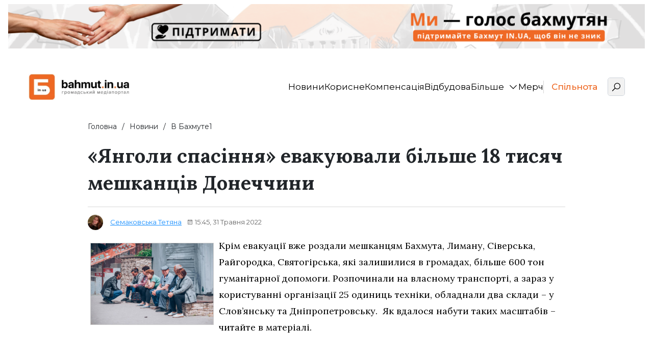

--- FILE ---
content_type: text/html; charset=UTF-8
request_url: https://bahmut.in.ua/9-v-artemovske1/3463-yangoli-spasinnya-evakuyuvali-bilshe-18-tisyach-meshkantsiv-donechchini/
body_size: 27750
content:
<!DOCTYPE html>
<html class="no-js" lang="uk">
<head>
<meta charset="UTF-8">
<meta name="viewport"
content="width=device-width, initial-scale=1, maximum-scale=1, user-scalable=no, shrink-to-fit=no">
<meta name='robots' content='index, follow, max-image-preview:large, max-snippet:-1, max-video-preview:-1' />
<!-- This site is optimized with the Yoast SEO plugin v26.0 - https://yoast.com/wordpress/plugins/seo/ -->
<link media="all" href="https://bahmut.in.ua/wp-content/cache/autoptimize/css/autoptimize_c4a12f18dc3658a24ca92c72e2c6291c.css" rel="stylesheet"><title>«Янголи спасіння» евакуювали більше 18 тисяч мешканців Донеччини - Останні новини України | Бахмут IN.UA</title>
<meta name="description" content="Крім евакуації вже роздали мешканцям Бахмута, Лиману, Сіверська, Райгородка, Святогірська, які залишилися в громадах, більше 600 тон гуманітарної" />
<link rel="canonical" href="https://bahmut.in.ua/9-v-artemovske1/3463-yangoli-spasinnya-evakuyuvali-bilshe-18-tisyach-meshkantsiv-donechchini/" />
<meta property="og:locale" content="uk_UA" />
<meta property="og:type" content="article" />
<meta property="og:title" content="«Янголи спасіння» евакуювали більше 18 тисяч мешканців Донеччини - Останні новини України | Бахмут IN.UA" />
<meta property="og:description" content="Крім евакуації вже роздали мешканцям Бахмута, Лиману, Сіверська, Райгородка, Святогірська, які залишилися в громадах, більше 600 тон гуманітарної" />
<meta property="og:url" content="https://bahmut.in.ua/9-v-artemovske1/3463-yangoli-spasinnya-evakuyuvali-bilshe-18-tisyach-meshkantsiv-donechchini/" />
<meta property="og:site_name" content="Останні новини України | Бахмут IN.UA" />
<meta property="article:author" content="https://www.facebook.com/profile.php?id=100066234981775" />
<meta property="article:published_time" content="2022-05-31T12:45:00+00:00" />
<meta property="og:image" content="https://bahmut.in.ua/wp-content/uploads/2022/05/fcd5fdae-8943-4188-910f-20f528cc4842_0da6e.jpg" />
<meta property="og:image:width" content="1" />
<meta property="og:image:height" content="1" />
<meta property="og:image:type" content="image/jpeg" />
<meta name="author" content="Семаковська Тетяна" />
<meta name="twitter:card" content="summary_large_image" />
<meta name="twitter:label1" content="Написано" />
<meta name="twitter:data1" content="Семаковська Тетяна" />
<script type="application/ld+json" class="yoast-schema-graph">{"@context":"https://schema.org","@graph":[{"@type":"Article","@id":"https://bahmut.in.ua/9-v-artemovske1/3463-yangoli-spasinnya-evakuyuvali-bilshe-18-tisyach-meshkantsiv-donechchini/#article","isPartOf":{"@id":"https://bahmut.in.ua/9-v-artemovske1/3463-yangoli-spasinnya-evakuyuvali-bilshe-18-tisyach-meshkantsiv-donechchini/"},"author":{"name":"Семаковська Тетяна","@id":"https://bahmut.in.ua/#/schema/person/fa97af74df23952ab2ba87227d2973fe"},"headline":"«Янголи спасіння» евакуювали більше 18 тисяч мешканців Донеччини","datePublished":"2022-05-31T12:45:00+00:00","mainEntityOfPage":{"@id":"https://bahmut.in.ua/9-v-artemovske1/3463-yangoli-spasinnya-evakuyuvali-bilshe-18-tisyach-meshkantsiv-donechchini/"},"wordCount":248,"commentCount":0,"publisher":{"@id":"https://bahmut.in.ua/#organization"},"image":{"@id":"https://bahmut.in.ua/9-v-artemovske1/3463-yangoli-spasinnya-evakuyuvali-bilshe-18-tisyach-meshkantsiv-donechchini/#primaryimage"},"thumbnailUrl":"https://bahmut.in.ua/wp-content/uploads/2022/05/fcd5fdae-8943-4188-910f-20f528cc4842_0da6e.jpg","articleSection":["В Бахмуте1"],"inLanguage":"uk"},{"@type":"WebPage","@id":"https://bahmut.in.ua/9-v-artemovske1/3463-yangoli-spasinnya-evakuyuvali-bilshe-18-tisyach-meshkantsiv-donechchini/","url":"https://bahmut.in.ua/9-v-artemovske1/3463-yangoli-spasinnya-evakuyuvali-bilshe-18-tisyach-meshkantsiv-donechchini/","name":"«Янголи спасіння» евакуювали більше 18 тисяч мешканців Донеччини - Останні новини України | Бахмут IN.UA","isPartOf":{"@id":"https://bahmut.in.ua/#website"},"primaryImageOfPage":{"@id":"https://bahmut.in.ua/9-v-artemovske1/3463-yangoli-spasinnya-evakuyuvali-bilshe-18-tisyach-meshkantsiv-donechchini/#primaryimage"},"image":{"@id":"https://bahmut.in.ua/9-v-artemovske1/3463-yangoli-spasinnya-evakuyuvali-bilshe-18-tisyach-meshkantsiv-donechchini/#primaryimage"},"thumbnailUrl":"https://bahmut.in.ua/wp-content/uploads/2022/05/fcd5fdae-8943-4188-910f-20f528cc4842_0da6e.jpg","datePublished":"2022-05-31T12:45:00+00:00","description":"Крім евакуації вже роздали мешканцям Бахмута, Лиману, Сіверська, Райгородка, Святогірська, які залишилися в громадах, більше 600 тон гуманітарної","breadcrumb":{"@id":"https://bahmut.in.ua/9-v-artemovske1/3463-yangoli-spasinnya-evakuyuvali-bilshe-18-tisyach-meshkantsiv-donechchini/#breadcrumb"},"inLanguage":"uk","potentialAction":[{"@type":"ReadAction","target":["https://bahmut.in.ua/9-v-artemovske1/3463-yangoli-spasinnya-evakuyuvali-bilshe-18-tisyach-meshkantsiv-donechchini/"]}]},{"@type":"ImageObject","inLanguage":"uk","@id":"https://bahmut.in.ua/9-v-artemovske1/3463-yangoli-spasinnya-evakuyuvali-bilshe-18-tisyach-meshkantsiv-donechchini/#primaryimage","url":"https://bahmut.in.ua/wp-content/uploads/2022/05/fcd5fdae-8943-4188-910f-20f528cc4842_0da6e.jpg","contentUrl":"https://bahmut.in.ua/wp-content/uploads/2022/05/fcd5fdae-8943-4188-910f-20f528cc4842_0da6e.jpg","caption":"Изображение сайта bahmut.in.ua"},{"@type":"BreadcrumbList","@id":"https://bahmut.in.ua/9-v-artemovske1/3463-yangoli-spasinnya-evakuyuvali-bilshe-18-tisyach-meshkantsiv-donechchini/#breadcrumb","itemListElement":[{"@type":"ListItem","position":1,"name":"Головна","item":"https://bahmut.in.ua/"},{"@type":"ListItem","position":2,"name":"«Янголи спасіння» евакуювали більше 18 тисяч мешканців Донеччини"}]},{"@type":"WebSite","@id":"https://bahmut.in.ua/#website","url":"https://bahmut.in.ua/","name":"Останні новини України | Бахмут IN.UA","description":"Останні актуальні новини онлайн на сьогодні - Бахмут IN.UA","publisher":{"@id":"https://bahmut.in.ua/#organization"},"potentialAction":[{"@type":"SearchAction","target":{"@type":"EntryPoint","urlTemplate":"https://bahmut.in.ua/?s={search_term_string}"},"query-input":{"@type":"PropertyValueSpecification","valueRequired":true,"valueName":"search_term_string"}}],"inLanguage":"uk"},{"@type":"Organization","@id":"https://bahmut.in.ua/#organization","name":"bahmut IN.UA | Громадський медіапортал","url":"https://bahmut.in.ua/","logo":{"@type":"ImageObject","inLanguage":"uk","@id":"https://bahmut.in.ua/#/schema/logo/image/","url":"https://bahmut.in.ua/wp-content/uploads/2023/05/photo_2023-01-18_07-42-48_7f6d0.webp","contentUrl":"https://bahmut.in.ua/wp-content/uploads/2023/05/photo_2023-01-18_07-42-48_7f6d0.webp","width":1272,"height":326,"caption":"bahmut IN.UA | Громадський медіапортал"},"image":{"@id":"https://bahmut.in.ua/#/schema/logo/image/"}},{"@type":"Person","@id":"https://bahmut.in.ua/#/schema/person/fa97af74df23952ab2ba87227d2973fe","name":"Семаковська Тетяна","image":{"@type":"ImageObject","inLanguage":"uk","@id":"https://bahmut.in.ua/#/schema/person/image/","url":"https://secure.gravatar.com/avatar/db4904fa5645f1a633acc57d403cb3fd2828d15c8641c35c222fd290ff66d96d?s=96&d=mm&r=g","contentUrl":"https://secure.gravatar.com/avatar/db4904fa5645f1a633acc57d403cb3fd2828d15c8641c35c222fd290ff66d96d?s=96&d=mm&r=g","caption":"Семаковська Тетяна"},"description":"У журналістиці я працюю три роки, в “Бахмут IN.UA” почала працювати з осені 2022 року. Якщо ви бачите великі тексти про наших бахмутян в евакуації — то радше за все читаєте мій текст. За фахом я соціальний психолог, цікавлюся гуманітарними науками, люблю історію, а у вільний час пишу тексти.","sameAs":["https://www.facebook.com/profile.php?id=100066234981775"],"url":"https://bahmut.in.ua/author/tetyana_semakovska/"}]}</script>
<!-- / Yoast SEO plugin. -->
<link rel='dns-prefetch' href='//bahmut.in.ua' />
<link rel='dns-prefetch' href='//fonts.googleapis.com' />
<link rel="alternate" type="application/rss+xml" title="Останні новини України | Бахмут IN.UA &raquo; стрічка" href="https://bahmut.in.ua/feed/" />
<link rel="alternate" title="oEmbed (JSON)" type="application/json+oembed" href="https://bahmut.in.ua/wp-json/oembed/1.0/embed?url=https%3A%2F%2Fbahmut.in.ua%2F9-v-artemovske1%2F3463-yangoli-spasinnya-evakuyuvali-bilshe-18-tisyach-meshkantsiv-donechchini%2F" />
<link rel="alternate" title="oEmbed (XML)" type="text/xml+oembed" href="https://bahmut.in.ua/wp-json/oembed/1.0/embed?url=https%3A%2F%2Fbahmut.in.ua%2F9-v-artemovske1%2F3463-yangoli-spasinnya-evakuyuvali-bilshe-18-tisyach-meshkantsiv-donechchini%2F&#038;format=xml" />
<style id='wp-img-auto-sizes-contain-inline-css' type='text/css'>
img:is([sizes=auto i],[sizes^="auto," i]){contain-intrinsic-size:3000px 1500px}
/*# sourceURL=wp-img-auto-sizes-contain-inline-css */
</style>
<style id='wp-emoji-styles-inline-css' type='text/css'>
img.wp-smiley, img.emoji {
display: inline !important;
border: none !important;
box-shadow: none !important;
height: 1em !important;
width: 1em !important;
margin: 0 0.07em !important;
vertical-align: -0.1em !important;
background: none !important;
padding: 0 !important;
}
/*# sourceURL=wp-emoji-styles-inline-css */
</style>
<style id='wp-block-library-inline-css' type='text/css'>
:root{--wp-block-synced-color:#7a00df;--wp-block-synced-color--rgb:122,0,223;--wp-bound-block-color:var(--wp-block-synced-color);--wp-editor-canvas-background:#ddd;--wp-admin-theme-color:#007cba;--wp-admin-theme-color--rgb:0,124,186;--wp-admin-theme-color-darker-10:#006ba1;--wp-admin-theme-color-darker-10--rgb:0,107,160.5;--wp-admin-theme-color-darker-20:#005a87;--wp-admin-theme-color-darker-20--rgb:0,90,135;--wp-admin-border-width-focus:2px}@media (min-resolution:192dpi){:root{--wp-admin-border-width-focus:1.5px}}.wp-element-button{cursor:pointer}:root .has-very-light-gray-background-color{background-color:#eee}:root .has-very-dark-gray-background-color{background-color:#313131}:root .has-very-light-gray-color{color:#eee}:root .has-very-dark-gray-color{color:#313131}:root .has-vivid-green-cyan-to-vivid-cyan-blue-gradient-background{background:linear-gradient(135deg,#00d084,#0693e3)}:root .has-purple-crush-gradient-background{background:linear-gradient(135deg,#34e2e4,#4721fb 50%,#ab1dfe)}:root .has-hazy-dawn-gradient-background{background:linear-gradient(135deg,#faaca8,#dad0ec)}:root .has-subdued-olive-gradient-background{background:linear-gradient(135deg,#fafae1,#67a671)}:root .has-atomic-cream-gradient-background{background:linear-gradient(135deg,#fdd79a,#004a59)}:root .has-nightshade-gradient-background{background:linear-gradient(135deg,#330968,#31cdcf)}:root .has-midnight-gradient-background{background:linear-gradient(135deg,#020381,#2874fc)}:root{--wp--preset--font-size--normal:16px;--wp--preset--font-size--huge:42px}.has-regular-font-size{font-size:1em}.has-larger-font-size{font-size:2.625em}.has-normal-font-size{font-size:var(--wp--preset--font-size--normal)}.has-huge-font-size{font-size:var(--wp--preset--font-size--huge)}.has-text-align-center{text-align:center}.has-text-align-left{text-align:left}.has-text-align-right{text-align:right}.has-fit-text{white-space:nowrap!important}#end-resizable-editor-section{display:none}.aligncenter{clear:both}.items-justified-left{justify-content:flex-start}.items-justified-center{justify-content:center}.items-justified-right{justify-content:flex-end}.items-justified-space-between{justify-content:space-between}.screen-reader-text{border:0;clip-path:inset(50%);height:1px;margin:-1px;overflow:hidden;padding:0;position:absolute;width:1px;word-wrap:normal!important}.screen-reader-text:focus{background-color:#ddd;clip-path:none;color:#444;display:block;font-size:1em;height:auto;left:5px;line-height:normal;padding:15px 23px 14px;text-decoration:none;top:5px;width:auto;z-index:100000}html :where(.has-border-color){border-style:solid}html :where([style*=border-top-color]){border-top-style:solid}html :where([style*=border-right-color]){border-right-style:solid}html :where([style*=border-bottom-color]){border-bottom-style:solid}html :where([style*=border-left-color]){border-left-style:solid}html :where([style*=border-width]){border-style:solid}html :where([style*=border-top-width]){border-top-style:solid}html :where([style*=border-right-width]){border-right-style:solid}html :where([style*=border-bottom-width]){border-bottom-style:solid}html :where([style*=border-left-width]){border-left-style:solid}html :where(img[class*=wp-image-]){height:auto;max-width:100%}:where(figure){margin:0 0 1em}html :where(.is-position-sticky){--wp-admin--admin-bar--position-offset:var(--wp-admin--admin-bar--height,0px)}@media screen and (max-width:600px){html :where(.is-position-sticky){--wp-admin--admin-bar--position-offset:0px}}
/*# sourceURL=wp-block-library-inline-css */
</style><style id='global-styles-inline-css' type='text/css'>
:root{--wp--preset--aspect-ratio--square: 1;--wp--preset--aspect-ratio--4-3: 4/3;--wp--preset--aspect-ratio--3-4: 3/4;--wp--preset--aspect-ratio--3-2: 3/2;--wp--preset--aspect-ratio--2-3: 2/3;--wp--preset--aspect-ratio--16-9: 16/9;--wp--preset--aspect-ratio--9-16: 9/16;--wp--preset--color--black: #000000;--wp--preset--color--cyan-bluish-gray: #abb8c3;--wp--preset--color--white: #ffffff;--wp--preset--color--pale-pink: #f78da7;--wp--preset--color--vivid-red: #cf2e2e;--wp--preset--color--luminous-vivid-orange: #ff6900;--wp--preset--color--luminous-vivid-amber: #fcb900;--wp--preset--color--light-green-cyan: #7bdcb5;--wp--preset--color--vivid-green-cyan: #00d084;--wp--preset--color--pale-cyan-blue: #8ed1fc;--wp--preset--color--vivid-cyan-blue: #0693e3;--wp--preset--color--vivid-purple: #9b51e0;--wp--preset--gradient--vivid-cyan-blue-to-vivid-purple: linear-gradient(135deg,rgb(6,147,227) 0%,rgb(155,81,224) 100%);--wp--preset--gradient--light-green-cyan-to-vivid-green-cyan: linear-gradient(135deg,rgb(122,220,180) 0%,rgb(0,208,130) 100%);--wp--preset--gradient--luminous-vivid-amber-to-luminous-vivid-orange: linear-gradient(135deg,rgb(252,185,0) 0%,rgb(255,105,0) 100%);--wp--preset--gradient--luminous-vivid-orange-to-vivid-red: linear-gradient(135deg,rgb(255,105,0) 0%,rgb(207,46,46) 100%);--wp--preset--gradient--very-light-gray-to-cyan-bluish-gray: linear-gradient(135deg,rgb(238,238,238) 0%,rgb(169,184,195) 100%);--wp--preset--gradient--cool-to-warm-spectrum: linear-gradient(135deg,rgb(74,234,220) 0%,rgb(151,120,209) 20%,rgb(207,42,186) 40%,rgb(238,44,130) 60%,rgb(251,105,98) 80%,rgb(254,248,76) 100%);--wp--preset--gradient--blush-light-purple: linear-gradient(135deg,rgb(255,206,236) 0%,rgb(152,150,240) 100%);--wp--preset--gradient--blush-bordeaux: linear-gradient(135deg,rgb(254,205,165) 0%,rgb(254,45,45) 50%,rgb(107,0,62) 100%);--wp--preset--gradient--luminous-dusk: linear-gradient(135deg,rgb(255,203,112) 0%,rgb(199,81,192) 50%,rgb(65,88,208) 100%);--wp--preset--gradient--pale-ocean: linear-gradient(135deg,rgb(255,245,203) 0%,rgb(182,227,212) 50%,rgb(51,167,181) 100%);--wp--preset--gradient--electric-grass: linear-gradient(135deg,rgb(202,248,128) 0%,rgb(113,206,126) 100%);--wp--preset--gradient--midnight: linear-gradient(135deg,rgb(2,3,129) 0%,rgb(40,116,252) 100%);--wp--preset--font-size--small: 13px;--wp--preset--font-size--medium: 20px;--wp--preset--font-size--large: 36px;--wp--preset--font-size--x-large: 42px;--wp--preset--spacing--20: 0.44rem;--wp--preset--spacing--30: 0.67rem;--wp--preset--spacing--40: 1rem;--wp--preset--spacing--50: 1.5rem;--wp--preset--spacing--60: 2.25rem;--wp--preset--spacing--70: 3.38rem;--wp--preset--spacing--80: 5.06rem;--wp--preset--shadow--natural: 6px 6px 9px rgba(0, 0, 0, 0.2);--wp--preset--shadow--deep: 12px 12px 50px rgba(0, 0, 0, 0.4);--wp--preset--shadow--sharp: 6px 6px 0px rgba(0, 0, 0, 0.2);--wp--preset--shadow--outlined: 6px 6px 0px -3px rgb(255, 255, 255), 6px 6px rgb(0, 0, 0);--wp--preset--shadow--crisp: 6px 6px 0px rgb(0, 0, 0);}:where(.is-layout-flex){gap: 0.5em;}:where(.is-layout-grid){gap: 0.5em;}body .is-layout-flex{display: flex;}.is-layout-flex{flex-wrap: wrap;align-items: center;}.is-layout-flex > :is(*, div){margin: 0;}body .is-layout-grid{display: grid;}.is-layout-grid > :is(*, div){margin: 0;}:where(.wp-block-columns.is-layout-flex){gap: 2em;}:where(.wp-block-columns.is-layout-grid){gap: 2em;}:where(.wp-block-post-template.is-layout-flex){gap: 1.25em;}:where(.wp-block-post-template.is-layout-grid){gap: 1.25em;}.has-black-color{color: var(--wp--preset--color--black) !important;}.has-cyan-bluish-gray-color{color: var(--wp--preset--color--cyan-bluish-gray) !important;}.has-white-color{color: var(--wp--preset--color--white) !important;}.has-pale-pink-color{color: var(--wp--preset--color--pale-pink) !important;}.has-vivid-red-color{color: var(--wp--preset--color--vivid-red) !important;}.has-luminous-vivid-orange-color{color: var(--wp--preset--color--luminous-vivid-orange) !important;}.has-luminous-vivid-amber-color{color: var(--wp--preset--color--luminous-vivid-amber) !important;}.has-light-green-cyan-color{color: var(--wp--preset--color--light-green-cyan) !important;}.has-vivid-green-cyan-color{color: var(--wp--preset--color--vivid-green-cyan) !important;}.has-pale-cyan-blue-color{color: var(--wp--preset--color--pale-cyan-blue) !important;}.has-vivid-cyan-blue-color{color: var(--wp--preset--color--vivid-cyan-blue) !important;}.has-vivid-purple-color{color: var(--wp--preset--color--vivid-purple) !important;}.has-black-background-color{background-color: var(--wp--preset--color--black) !important;}.has-cyan-bluish-gray-background-color{background-color: var(--wp--preset--color--cyan-bluish-gray) !important;}.has-white-background-color{background-color: var(--wp--preset--color--white) !important;}.has-pale-pink-background-color{background-color: var(--wp--preset--color--pale-pink) !important;}.has-vivid-red-background-color{background-color: var(--wp--preset--color--vivid-red) !important;}.has-luminous-vivid-orange-background-color{background-color: var(--wp--preset--color--luminous-vivid-orange) !important;}.has-luminous-vivid-amber-background-color{background-color: var(--wp--preset--color--luminous-vivid-amber) !important;}.has-light-green-cyan-background-color{background-color: var(--wp--preset--color--light-green-cyan) !important;}.has-vivid-green-cyan-background-color{background-color: var(--wp--preset--color--vivid-green-cyan) !important;}.has-pale-cyan-blue-background-color{background-color: var(--wp--preset--color--pale-cyan-blue) !important;}.has-vivid-cyan-blue-background-color{background-color: var(--wp--preset--color--vivid-cyan-blue) !important;}.has-vivid-purple-background-color{background-color: var(--wp--preset--color--vivid-purple) !important;}.has-black-border-color{border-color: var(--wp--preset--color--black) !important;}.has-cyan-bluish-gray-border-color{border-color: var(--wp--preset--color--cyan-bluish-gray) !important;}.has-white-border-color{border-color: var(--wp--preset--color--white) !important;}.has-pale-pink-border-color{border-color: var(--wp--preset--color--pale-pink) !important;}.has-vivid-red-border-color{border-color: var(--wp--preset--color--vivid-red) !important;}.has-luminous-vivid-orange-border-color{border-color: var(--wp--preset--color--luminous-vivid-orange) !important;}.has-luminous-vivid-amber-border-color{border-color: var(--wp--preset--color--luminous-vivid-amber) !important;}.has-light-green-cyan-border-color{border-color: var(--wp--preset--color--light-green-cyan) !important;}.has-vivid-green-cyan-border-color{border-color: var(--wp--preset--color--vivid-green-cyan) !important;}.has-pale-cyan-blue-border-color{border-color: var(--wp--preset--color--pale-cyan-blue) !important;}.has-vivid-cyan-blue-border-color{border-color: var(--wp--preset--color--vivid-cyan-blue) !important;}.has-vivid-purple-border-color{border-color: var(--wp--preset--color--vivid-purple) !important;}.has-vivid-cyan-blue-to-vivid-purple-gradient-background{background: var(--wp--preset--gradient--vivid-cyan-blue-to-vivid-purple) !important;}.has-light-green-cyan-to-vivid-green-cyan-gradient-background{background: var(--wp--preset--gradient--light-green-cyan-to-vivid-green-cyan) !important;}.has-luminous-vivid-amber-to-luminous-vivid-orange-gradient-background{background: var(--wp--preset--gradient--luminous-vivid-amber-to-luminous-vivid-orange) !important;}.has-luminous-vivid-orange-to-vivid-red-gradient-background{background: var(--wp--preset--gradient--luminous-vivid-orange-to-vivid-red) !important;}.has-very-light-gray-to-cyan-bluish-gray-gradient-background{background: var(--wp--preset--gradient--very-light-gray-to-cyan-bluish-gray) !important;}.has-cool-to-warm-spectrum-gradient-background{background: var(--wp--preset--gradient--cool-to-warm-spectrum) !important;}.has-blush-light-purple-gradient-background{background: var(--wp--preset--gradient--blush-light-purple) !important;}.has-blush-bordeaux-gradient-background{background: var(--wp--preset--gradient--blush-bordeaux) !important;}.has-luminous-dusk-gradient-background{background: var(--wp--preset--gradient--luminous-dusk) !important;}.has-pale-ocean-gradient-background{background: var(--wp--preset--gradient--pale-ocean) !important;}.has-electric-grass-gradient-background{background: var(--wp--preset--gradient--electric-grass) !important;}.has-midnight-gradient-background{background: var(--wp--preset--gradient--midnight) !important;}.has-small-font-size{font-size: var(--wp--preset--font-size--small) !important;}.has-medium-font-size{font-size: var(--wp--preset--font-size--medium) !important;}.has-large-font-size{font-size: var(--wp--preset--font-size--large) !important;}.has-x-large-font-size{font-size: var(--wp--preset--font-size--x-large) !important;}
/*# sourceURL=global-styles-inline-css */
</style>
<style id='classic-theme-styles-inline-css' type='text/css'>
/*! This file is auto-generated */
.wp-block-button__link{color:#fff;background-color:#32373c;border-radius:9999px;box-shadow:none;text-decoration:none;padding:calc(.667em + 2px) calc(1.333em + 2px);font-size:1.125em}.wp-block-file__button{background:#32373c;color:#fff;text-decoration:none}
/*# sourceURL=/wp-includes/css/classic-themes.min.css */
</style>
<link rel='stylesheet' id='fonts-inter-css' href='https://fonts.googleapis.com/css2?family=Inter%3Awght%40100%3B200%3B300%3B400%3B500%3B600%3B700%3B800%3B900&#038;display=swap&#038;ver=1739978637' type='text/css' media='all' />
<link rel='stylesheet' id='fonts-zilla-css' href='https://fonts.googleapis.com/css2?family=Zilla+Slab%3Awght%40300%3B400%3B500%3B600%3B700&#038;display=swap&#038;ver=1739978637' type='text/css' media='all' />
<link rel="https://api.w.org/" href="https://bahmut.in.ua/wp-json/" /><link rel="alternate" title="JSON" type="application/json" href="https://bahmut.in.ua/wp-json/wp/v2/posts/40634" /><link rel="EditURI" type="application/rsd+xml" title="RSD" href="https://bahmut.in.ua/xmlrpc.php?rsd" />
<meta name="generator" content="WordPress 6.9" />
<link rel='shortlink' href='https://bahmut.in.ua/?p=40634' />
<link rel="icon" href="https://bahmut.in.ua/wp-content/uploads/2023/07/photo_5292052187674954744_m-150x150.jpg" sizes="32x32" />
<link rel="icon" href="https://bahmut.in.ua/wp-content/uploads/2023/07/photo_5292052187674954744_m.jpg" sizes="192x192" />
<link rel="apple-touch-icon" href="https://bahmut.in.ua/wp-content/uploads/2023/07/photo_5292052187674954744_m.jpg" />
<meta name="msapplication-TileImage" content="https://bahmut.in.ua/wp-content/uploads/2023/07/photo_5292052187674954744_m.jpg" />
<!-- Google Tag Manager -->
<script>(function(w,d,s,l,i){w[l]=w[l]||[];w[l].push({'gtm.start':
new Date().getTime(),event:'gtm.js'});var f=d.getElementsByTagName(s)[0],
j=d.createElement(s),dl=l!='dataLayer'?'&l='+l:'';j.async=true;j.src=
'https://www.googletagmanager.com/gtm.js?id='+i+dl;f.parentNode.insertBefore(j,f);
})(window,document,'script','dataLayer','GTM-N9GLZDSK');</script>
<!-- End Google Tag Manager --></head>
<body class="wp-singular post-template-default single single-post postid-40634 single-format-standard wp-custom-logo wp-theme-bahmut home-style6 tc-single-post-creative-page" id="app">
<!-- Google Tag Manager (noscript) -->
<noscript><iframe src="https://www.googletagmanager.com/ns.html?id=GTM-N9GLZDSK"
height="0" width="0" style="display:none;visibility:hidden"></iframe></noscript>
<!-- End Google Tag Manager (noscript) -->
<div class="bnr-default desk observer">
<div class="bnr-default__container container">
<div class="observer-banner banner-content" data-location="Десктоп шапка" data-title="Десктоп шапка" data-id="59819">
<a href="https://bahmut.in.ua/donat/" target="_blank">
<img decoding="async" width="1580" height="110" src="https://bahmut.in.ua/wp-content/uploads/2025/01/golovna-heder-desktop-1.png" class="attachment-full size-full" alt="" srcset="https://bahmut.in.ua/wp-content/uploads/2025/01/golovna-heder-desktop-1.png 1580w, https://bahmut.in.ua/wp-content/uploads/2025/01/golovna-heder-desktop-1-700x49.png 700w, https://bahmut.in.ua/wp-content/uploads/2025/01/golovna-heder-desktop-1-1100x77.png 1100w, https://bahmut.in.ua/wp-content/uploads/2025/01/golovna-heder-desktop-1-768x53.png 768w, https://bahmut.in.ua/wp-content/uploads/2025/01/golovna-heder-desktop-1-1536x107.png 1536w, https://bahmut.in.ua/wp-content/uploads/2025/01/golovna-heder-desktop-1-300x21.png 300w" sizes="(max-width: 1580px) 100vw, 1580px" title="головна хедер десктоп (1)" />                </a>
</div>
</div>
</div>
<dialog class="bnr-popup desk observer">
<button data-close type="button" class="bnr-popup__close"></button>
<div class="observer-banner banner-content" data-location="Поп-ап десктоп" data-title="Поп-ап десктоп" data-id="59797">
<a href="https://bahmut.in.ua/donat/" target="_blank">
<noscript><img decoding="async" width="980" height="509" src="https://bahmut.in.ua/wp-content/uploads/2023/12/spilnota-pidtrymaty-media.jpg" class="attachment-full size-full" alt="" srcset="https://bahmut.in.ua/wp-content/uploads/2023/12/spilnota-pidtrymaty-media.jpg 980w, https://bahmut.in.ua/wp-content/uploads/2023/12/spilnota-pidtrymaty-media-700x364.jpg 700w, https://bahmut.in.ua/wp-content/uploads/2023/12/spilnota-pidtrymaty-media-768x399.jpg 768w, https://bahmut.in.ua/wp-content/uploads/2023/12/spilnota-pidtrymaty-media-300x156.jpg 300w" sizes="(max-width: 980px) 100vw, 980px" title="спільнота підтримати медіа" /></noscript><img decoding="async" width="980" height="509" src='data:image/svg+xml,%3Csvg%20xmlns=%22http://www.w3.org/2000/svg%22%20viewBox=%220%200%20980%20509%22%3E%3C/svg%3E' data-src="https://bahmut.in.ua/wp-content/uploads/2023/12/spilnota-pidtrymaty-media.jpg" class="lazyload attachment-full size-full" alt="" data-srcset="https://bahmut.in.ua/wp-content/uploads/2023/12/spilnota-pidtrymaty-media.jpg 980w, https://bahmut.in.ua/wp-content/uploads/2023/12/spilnota-pidtrymaty-media-700x364.jpg 700w, https://bahmut.in.ua/wp-content/uploads/2023/12/spilnota-pidtrymaty-media-768x399.jpg 768w, https://bahmut.in.ua/wp-content/uploads/2023/12/spilnota-pidtrymaty-media-300x156.jpg 300w" data-sizes="(max-width: 980px) 100vw, 980px" title="спільнота підтримати медіа" />                </a>
</div>
</dialog>
<header class="navbar-container">
<div class="container">
<!-- ====== start navbar ====== -->
<nav class="navbar navbar-expand-lg navbar-light style-6 pt-30 pb-30">
<div class="container p-0 header-container">
<div class="mob-nav-toggles d-flex align-items-center justify-content-between">
<a href="https://bahmut.in.ua" class="logo-brand">
<noscript><img width="300" height="77" src="https://bahmut.in.ua/wp-content/uploads/2023/05/photo_2023-01-18_07-42-48_7f6d0-700x179.webp" class="attachment-medium size-medium" alt="" decoding="async" srcset="https://bahmut.in.ua/wp-content/uploads/2023/05/photo_2023-01-18_07-42-48_7f6d0-700x179.webp 700w, https://bahmut.in.ua/wp-content/uploads/2023/05/photo_2023-01-18_07-42-48_7f6d0-1100x282.webp 1100w, https://bahmut.in.ua/wp-content/uploads/2023/05/photo_2023-01-18_07-42-48_7f6d0-768x197.webp 768w, https://bahmut.in.ua/wp-content/uploads/2023/05/photo_2023-01-18_07-42-48_7f6d0-300x77.webp 300w, https://bahmut.in.ua/wp-content/uploads/2023/05/photo_2023-01-18_07-42-48_7f6d0.webp 1272w" sizes="(max-width: 300px) 100vw, 300px" title="photo_2023-01-18_07-42-48_7f6d0" /></noscript><img width="300" height="77" src='data:image/svg+xml,%3Csvg%20xmlns=%22http://www.w3.org/2000/svg%22%20viewBox=%220%200%20300%2077%22%3E%3C/svg%3E' data-src="https://bahmut.in.ua/wp-content/uploads/2023/05/photo_2023-01-18_07-42-48_7f6d0-700x179.webp" class="lazyload attachment-medium size-medium" alt="" decoding="async" data-srcset="https://bahmut.in.ua/wp-content/uploads/2023/05/photo_2023-01-18_07-42-48_7f6d0-700x179.webp 700w, https://bahmut.in.ua/wp-content/uploads/2023/05/photo_2023-01-18_07-42-48_7f6d0-1100x282.webp 1100w, https://bahmut.in.ua/wp-content/uploads/2023/05/photo_2023-01-18_07-42-48_7f6d0-768x197.webp 768w, https://bahmut.in.ua/wp-content/uploads/2023/05/photo_2023-01-18_07-42-48_7f6d0-300x77.webp 300w, https://bahmut.in.ua/wp-content/uploads/2023/05/photo_2023-01-18_07-42-48_7f6d0.webp 1272w" data-sizes="(max-width: 300px) 100vw, 300px" title="photo_2023-01-18_07-42-48_7f6d0" />                    </a>
<div class="header-container__right">
<a class="header-container__donate" href="https://bahmut.in.ua/donat/">
<svg xmlns="http://www.w3.org/2000/svg" width="30" height="30" viewBox="0 0 30 30" fill="none">
<g clip-path="url(#clip0_1240_706)">
<path d="M15 0.9375C12.2187 0.9375 9.49987 1.76225 7.1873 3.30746C4.87473 4.85267 3.07231 7.04893 2.00795 9.61851C0.943593 12.1881 0.665109 15.0156 1.20771 17.7435C1.75032 20.4713 3.08964 22.977 5.05632 24.9437C7.02299 26.9104 9.52869 28.2497 12.2565 28.7923C14.9844 29.3349 17.8119 29.0564 20.3815 27.9921C22.9511 26.9277 25.1473 25.1253 26.6925 22.8127C28.2378 20.5001 29.0625 17.7813 29.0625 15C29.058 11.2718 27.5749 7.69757 24.9387 5.06133C22.3024 2.42508 18.7282 0.942041 15 0.9375ZM21.5391 23.9672C21.5377 24.2614 21.4201 24.5431 21.2121 24.7512C21.0041 24.9592 20.7223 25.0767 20.4281 25.0781H9.57188C9.27768 25.0767 8.99593 24.9592 8.7879 24.7512C8.57986 24.5431 8.46236 24.2614 8.46094 23.9672V15.0844H21.5391V23.9672ZM22.5844 13.9781C22.5842 14.0763 22.5451 14.1703 22.4757 14.2398C22.4063 14.3092 22.3122 14.3482 22.2141 14.3484H7.78594C7.68779 14.3482 7.59372 14.3092 7.52432 14.2398C7.45491 14.1703 7.41583 14.0763 7.41563 13.9781V12.8672C7.41534 12.8185 7.42472 12.7702 7.44323 12.7251C7.46173 12.6801 7.489 12.6391 7.52345 12.6047C7.55789 12.5702 7.59883 12.543 7.64389 12.5245C7.68895 12.506 7.73723 12.4966 7.78594 12.4969H12.4969C8.66719 10.0359 10.3828 4.00781 15 3.98438C19.6266 4.02656 21.3328 10.0125 17.5031 12.4969H22.2141C22.2628 12.4966 22.3111 12.506 22.3561 12.5245C22.4012 12.543 22.4421 12.5702 22.4766 12.6047C22.511 12.6391 22.5383 12.6801 22.5568 12.7251C22.5753 12.7702 22.5847 12.8185 22.5844 12.8672V13.9781Z" fill="#EE6823"/>
<path d="M14.8508 22.6219C14.898 22.6428 14.9491 22.6536 15.0008 22.6536C15.0524 22.6536 15.1035 22.6428 15.1508 22.6219C15.4789 22.4719 18.3336 21.1454 18.3336 19.2844C18.3711 17.6391 16.2805 16.636 15.0008 17.6532C14.6896 17.4272 14.3223 17.291 13.939 17.2595C13.5557 17.228 13.1711 17.3024 12.8272 17.4746C12.4833 17.6468 12.1933 17.9102 11.9889 18.2359C11.7845 18.5617 11.6734 18.9374 11.668 19.3219C11.668 21.1454 14.5227 22.4719 14.8508 22.6219ZM13.7586 17.986C14.0639 17.9851 14.3602 18.0894 14.5977 18.2813C14.7758 18.4407 15.0102 18.6001 15.2305 18.4172C15.416 18.219 15.6565 18.0806 15.921 18.0197C16.1856 17.9588 16.4624 17.9781 16.7159 18.0752C16.9695 18.1723 17.1883 18.3428 17.3445 18.5648C17.5008 18.7869 17.5873 19.0505 17.593 19.3219C17.593 20.3954 15.8445 21.4641 15.0008 21.8719C14.157 21.4641 12.4086 20.3954 12.4086 19.2938C12.4159 18.9419 12.5619 18.6072 12.8146 18.3623C13.0674 18.1174 13.4067 17.9822 13.7586 17.986Z" fill="#EE6823"/>
<path d="M16.4145 7.08748C16.5118 7.08618 16.6047 7.04659 16.6731 6.97729C16.7415 6.90798 16.7799 6.81453 16.7799 6.71716C16.7799 6.6198 16.7415 6.52634 16.6731 6.45704C16.6047 6.38773 16.5118 6.34815 16.4145 6.34685H15.3691V6.00935C15.3691 5.91114 15.3301 5.81695 15.2607 5.7475C15.1912 5.67805 15.097 5.63904 14.9988 5.63904C14.9006 5.63904 14.8064 5.67805 14.737 5.7475C14.6675 5.81695 14.6285 5.91114 14.6285 6.00935V6.34685H14.5254C14.1792 6.35165 13.8488 6.49254 13.6057 6.73903C13.3626 6.98553 13.2263 7.31783 13.2263 7.66404C13.2263 8.01025 13.3626 8.34254 13.6057 8.58904C13.8488 8.83554 14.1792 8.97643 14.5254 8.98123H14.6285V10.1297H13.5832C13.485 10.1297 13.3908 10.1687 13.3214 10.2381C13.2519 10.3076 13.2129 10.4018 13.2129 10.5C13.2129 10.5982 13.2519 10.6924 13.3214 10.7618C13.3908 10.8313 13.485 10.8703 13.5832 10.8703H14.6285V11.2125C14.6285 11.3107 14.6675 11.4049 14.737 11.4743C14.8064 11.5438 14.9006 11.5828 14.9988 11.5828C15.097 11.5828 15.1912 11.5438 15.2607 11.4743C15.3301 11.4049 15.3691 11.3107 15.3691 11.2125V10.8703C15.5444 10.8816 15.7202 10.8577 15.8861 10.8C16.052 10.7424 16.2047 10.6521 16.3352 10.5344C16.4657 10.4168 16.5713 10.2743 16.6458 10.1153C16.7203 9.9562 16.7623 9.78384 16.7692 9.60833C16.776 9.43281 16.7477 9.25769 16.6859 9.09329C16.624 8.92889 16.5299 8.77852 16.409 8.65106C16.2882 8.5236 16.143 8.42162 15.9821 8.35113C15.8213 8.28063 15.6479 8.24305 15.4723 8.2406H15.3691V7.08748H16.4145ZM14.6285 8.2406C14.5456 8.25307 14.4609 8.24748 14.3803 8.22423C14.2997 8.20098 14.225 8.16061 14.1615 8.10588C14.0979 8.05114 14.0469 7.98334 14.0119 7.90708C13.9769 7.83083 13.9588 7.74793 13.9588 7.66404C13.9588 7.58015 13.9769 7.49725 14.0119 7.42099C14.0469 7.34474 14.0979 7.27693 14.1615 7.2222C14.225 7.16746 14.2997 7.12709 14.3803 7.10384C14.4609 7.08059 14.5456 7.07501 14.6285 7.08748V8.2406ZM16.0441 9.55779C16.0428 9.64154 16.0235 9.72403 15.9877 9.79974C15.9518 9.87544 15.9002 9.94262 15.8363 9.99676C15.7724 10.0509 15.6976 10.0908 15.6171 10.1137C15.5365 10.1366 15.452 10.1421 15.3691 10.1297V8.98123C15.4523 8.96891 15.5372 8.97457 15.6181 8.99781C15.6989 9.02106 15.7738 9.06135 15.8378 9.11598C15.9017 9.17061 15.9532 9.23831 15.9888 9.31452C16.0244 9.39073 16.0433 9.47368 16.0441 9.55779Z" fill="#EE6823"/>
</g>
<defs>
<clipPath id="clip0_1240_706">
<rect width="30" height="30" fill="white"/>
</clipPath>
</defs>
</svg>
</a>
<button class="navbar-toggler" type="button" data-bs-toggle="collapse"
data-bs-target="#navbarSupportedContent" aria-controls="navbarSupportedContent"
aria-expanded="false" aria-label="Toggle navigation">
<span class="navbar-toggler-icon"></span>
</button>
</div>
</div>
<div class="collapse navbar-collapse" id="navbarSupportedContent">
<ul id="menu-header-main-menu" class="menu navbar-nav mb-2 mb-lg-0 flex-shrink-0"><li class="menu-item menu-item-type-post_type menu-item-object-page nav-item"><a href="https://bahmut.in.ua/news/" class="nav-link">Новини</a></li>
<li class="menu-item menu-item-type-taxonomy menu-item-object-category nav-item"><a href="https://bahmut.in.ua/korysnee/" class="nav-link">Корисне</a></li>
<li class="menu-item menu-item-type-taxonomy menu-item-object-category nav-item"><a href="https://bahmut.in.ua/kompensacia/" class="nav-link">Компенсація</a></li>
<li class="menu-item menu-item-type-taxonomy menu-item-object-category nav-item"><a href="https://bahmut.in.ua/vidbudova/" class="nav-link">Відбудова</a></li>
<li class="hide-in-footer menu-item menu-item-type-custom menu-item-object-custom menu-item-has-children nav-item"><a href="/" class="nav-link">Більше</a>
<ul class="sub-menu">
<li class="menu-item menu-item-type-taxonomy menu-item-object-category nav-item"><a href="https://bahmut.in.ua/heroi/" class="nav-link">Герої</a></li>
<li class="menu-item menu-item-type-taxonomy menu-item-object-category nav-item"><a href="https://bahmut.in.ua/nasha-istoriia/" class="nav-link">Історія</a></li>
<li class="menu-item menu-item-type-taxonomy menu-item-object-category nav-item"><a href="https://bahmut.in.ua/brekhomir/" class="nav-link">Брехомір</a></li>
<li class="menu-item menu-item-type-taxonomy menu-item-object-category nav-item"><a href="https://bahmut.in.ua/infozlom/" class="nav-link">Інфозлам</a></li>
<li class="menu-item menu-item-type-taxonomy menu-item-object-category nav-item"><a href="https://bahmut.in.ua/dozvillya/" class="nav-link">Дозвілля</a></li>
<li class="menu-item menu-item-type-taxonomy menu-item-object-category nav-item"><a href="https://bahmut.in.ua/reklama/" class="nav-link">Реклама</a></li>
</ul>
</li>
<li class="menu-item menu-item-type-taxonomy menu-item-object-category nav-item"><a href="https://bahmut.in.ua/merch/" class="nav-link">Мерч</a></li>
<li class="menu-item--active hide-in-footer menu-item menu-item-type-custom menu-item-object-custom nav-item"><a href="https://bahmut.in.ua/donat/" class="nav-link">Спільнота</a></li>
</ul>
<ul id="menu-header-second-menu" class="menu navbar-nav navbar-nav--second mb-2 mb-lg-0 flex-shrink-0"><li class="menu-item menu-item-type-post_type menu-item-object-page nav-item"><a href="https://bahmut.in.ua/team/" class="nav-link">Команда</a></li>
<li class="menu-item menu-item-type-post_type menu-item-object-page nav-item"><a href="https://bahmut.in.ua/contacts/" class="nav-link">Контакти</a></li>
<li class="menu-item menu-item-type-post_type menu-item-object-page nav-item"><a href="https://bahmut.in.ua/politic/" class="nav-link">Редакційна політика</a></li>
<li class="menu-item menu-item-type-post_type menu-item-object-page nav-item"><a href="https://bahmut.in.ua/dlya-reklamodavcziv/" class="nav-link">Для рекламодавців</a></li>
<li class="menu-item menu-item-type-post_type menu-item-object-page nav-item"><a href="https://bahmut.in.ua/metodologiya-faktcheku/" class="nav-link">Методологія фактчеку</a></li>
<li class="menu-item menu-item-type-post_type menu-item-object-page nav-item"><a href="https://bahmut.in.ua/publichnyj-dogovir/" class="nav-link">Публічний договір</a></li>
<li class="menu-item menu-item-type-post_type menu-item-object-page nav-item"><a href="https://bahmut.in.ua/publichnyj-zvit-go-bahmutska-forteczya-za-2024-rik/" class="nav-link">Публічний звіт ГО “Бахмутська фортеця” за 2024 рік</a></li>
</ul>                    <div class="header-search">
<form class="form-inline form" role="search" method="get" id="searchform" action="https://bahmut.in.ua/">
<div class="form-group">
<button type="submit" class="btn not-submit" id="searchsubmit">
<svg xmlns="http://www.w3.org/2000/svg" width="20" height="20" viewBox="0 0 20 20" fill="none">
<path d="M11.875 14.375C8.7684 14.375 6.25 11.8566 6.25 8.75C6.25 5.6434 8.7684 3.125 11.875 3.125C14.9816 3.125 17.5 5.6434 17.5 8.75C17.5 11.8566 14.9816 14.375 11.875 14.375Z" stroke="black" stroke-width="1.25" stroke-linecap="round" stroke-linejoin="round"/>
<path d="M2.5 18.125L7.5 13.125" stroke="black" stroke-width="1.25" stroke-linecap="round" stroke-linejoin="round"/>
</svg>
</button>
<input class="form-control mr-sm-2" type="text" value="" name="s" id="s" />
<button class="close-search"><i class="las la-times"></i></button>
</div>
</form>
</div>
<div class="social-links mt-30 mb-30 d-flex">
<a href="https://t.me/bahmytinua" target="_blank">
<i class="lab la-telegram-plane"></i>
</a>
<a href="https://www.facebook.com/bahmut.in.ua/" target="_blank">
<i class="la la-facebook-f"></i>
</a>
<a href="https://www.instagram.com/bahmut.in.ua/" target="_blank">
<i class="la la-instagram"></i>
</a>
<a href="https://www.youtube.com/@donetsk_in_evacuation" target="_blank">
<i class="la la-youtube"></i>
</a>
<a href="https://twitter.com/Bakhmut_inua" target="_blank">
<i class="la la-twitter"></i>
</a>
<a href="https://www.tiktok.com/@bahmut.in.ua" target="_blank">
<svg xmlns="http://www.w3.org/2000/svg" viewBox="0 0 448 512" width="16"><path d="M448,209.91a210.06,210.06,0,0,1-122.77-39.25V349.38A162.55,162.55,0,1,1,185,188.31V278.2a74.62,74.62,0,1,0,52.23,71.18V0l88,0a121.18,121.18,0,0,0,1.86,22.17h0A122.18,122.18,0,0,0,381,102.39a121.43,121.43,0,0,0,67,20.14Z"/></svg>
</a>
</div>                </div>
</div>
</nav>
<!-- ====== end navbar ====== -->
</div>
</header>
<section class="tc-main-post-style1 infinity-post">
<input type="hidden" name="post_id" readonly value="40634">
<input id="single_post_id_global" type="hidden" name="post_link" readonly value="https://bahmut.in.ua/9-v-artemovske1/3463-yangoli-spasinnya-evakuyuvali-bilshe-18-tisyach-meshkantsiv-donechchini/">
<div class="container">
<div class="breadcrumbs">
<!-- Breadcrumb NavXT 7.3.1 -->
<span property="itemListElement" typeof="ListItem"><a property="item" typeof="WebPage" title="Перейти до Останні новини України | Бахмут IN.UA." href="https://bahmut.in.ua" class="home" ><span property="name">Головна</span></a><meta property="position" content="1"></span>/<span property="itemListElement" typeof="ListItem"><a property="item" typeof="WebPage" title="Go to the Новини Категорія archives." href="https://bahmut.in.ua/noviny/" class="taxonomy category" ><span property="name">Новини</span></a><meta property="position" content="2"></span>/<span property="itemListElement" typeof="ListItem"><a property="item" typeof="WebPage" title="Go to the В Бахмуте1 Категорія archives." href="https://bahmut.in.ua/noviny/v-artemovske1/" class="taxonomy category" ><span property="name">В Бахмуте1</span></a><meta property="position" content="3"></span>/<span property="itemListElement" typeof="ListItem"><span property="name" class="post post-post current-item">«Янголи спасіння» евакуювали більше 18 тисяч мешканців Донеччини</span><meta property="url" content="https://bahmut.in.ua/9-v-artemovske1/3463-yangoli-spasinnya-evakuyuvali-bilshe-18-tisyach-meshkantsiv-donechchini/"><meta property="position" content="4"></span>		</div>
<div class="tc-main-post-title pt-20 pb-20">
<div class="row">
<div class="col">
<h1 class="title title-single">«Янголи спасіння» евакуювали більше 18 тисяч мешканців Донеччини</h1>
</div>
</div>
</div>
<div class="meta-nav pt-15 pb-15 border-top border-1 brd-gray">
<div class="row">
<div class="col-lg-6">
<div class="author-side color-666 fsz-13px">
<div class="author d-flex d-lg-inline-flex align-items-center">
<span class="icon-30 rounded-circle overflow-hidden me-10">
<noscript><img width="300" height="300" src="https://bahmut.in.ua/wp-content/uploads/2023/06/Семаковська-e1687360479906-700x700.jpg" class="attachment-medium size-medium" alt="" decoding="async" srcset="https://bahmut.in.ua/wp-content/uploads/2023/06/Семаковська-e1687360479906-700x700.jpg 700w, https://bahmut.in.ua/wp-content/uploads/2023/06/Семаковська-e1687360479906-150x150.jpg 150w, https://bahmut.in.ua/wp-content/uploads/2023/06/Семаковська-e1687360479906-768x768.jpg 768w, https://bahmut.in.ua/wp-content/uploads/2023/06/Семаковська-e1687360479906-300x300.jpg 300w, https://bahmut.in.ua/wp-content/uploads/2023/06/Семаковська-e1687360479906.jpg 960w" sizes="(max-width: 300px) 100vw, 300px" title="Семаковська" /></noscript><img width="300" height="300" src='data:image/svg+xml,%3Csvg%20xmlns=%22http://www.w3.org/2000/svg%22%20viewBox=%220%200%20300%20300%22%3E%3C/svg%3E' data-src="https://bahmut.in.ua/wp-content/uploads/2023/06/Семаковська-e1687360479906-700x700.jpg" class="lazyload attachment-medium size-medium" alt="" decoding="async" data-srcset="https://bahmut.in.ua/wp-content/uploads/2023/06/Семаковська-e1687360479906-700x700.jpg 700w, https://bahmut.in.ua/wp-content/uploads/2023/06/Семаковська-e1687360479906-150x150.jpg 150w, https://bahmut.in.ua/wp-content/uploads/2023/06/Семаковська-e1687360479906-768x768.jpg 768w, https://bahmut.in.ua/wp-content/uploads/2023/06/Семаковська-e1687360479906-300x300.jpg 300w, https://bahmut.in.ua/wp-content/uploads/2023/06/Семаковська-e1687360479906.jpg 960w" data-sizes="(max-width: 300px) 100vw, 300px" title="Семаковська" />							</span>
<a href="https://bahmut.in.ua/author/tetyana_semakovska/" class="text-decoration-underline text-primary ms-1">Семаковська Тетяна</a>
<span class="ms-10 post-time">
<i class="la la-calendar"></i> 15:45, 31 Травня 2022							</span>
</div>
</div>
</div>
</div>
</div>
<div class="tc-main-post-content color-000">
<div class="row">
<div class="col">
<div class="sm-content-width content-inside-text">
<p><noscript><img decoding="async" src="/images/articles/2022-05-31/fcd5fdae-8943-4188-910f-20f528cc4842_0da6e.jpg" width="242" height="193" alt="fcd5fdae 8943 4188 910f 20f528cc4842 0da6e" title="Изображение сайта bahmut.in.ua" style="margin: 10px 10px 10px 5px; border: 1px solid #cccccc; float: left;" /></noscript><img class="lazyload" decoding="async" src='data:image/svg+xml,%3Csvg%20xmlns=%22http://www.w3.org/2000/svg%22%20viewBox=%220%200%20242%20193%22%3E%3C/svg%3E' data-src="/images/articles/2022-05-31/fcd5fdae-8943-4188-910f-20f528cc4842_0da6e.jpg" width="242" height="193" alt="fcd5fdae 8943 4188 910f 20f528cc4842 0da6e" title="Изображение сайта bahmut.in.ua" style="margin: 10px 10px 10px 5px; border: 1px solid #cccccc; float: left;" />Крім евакуації вже роздали мешканцям Бахмута, Лиману, Сіверська, Райгородка, Святогірська, які залишилися в громадах, більше 600 тон гуманітарної допомоги. Розпочинали на власному транспорті, а зараз у користуванні організації 25 одиниць техніки, обладнали два склади – у Слов’янську та Дніпропетровську.&nbsp; Як вдалося набути таких масштабів – читайте в матеріалі.</p>
<p><span id="more-40634"></span></p>
<p>Після відкритого вторгнення РФ, Дмитро Мишенін разом з батьком допомагав евакуюватись людям з Волновахи, а за ці три місяці їх команда виросла до 60 людей. Керувати такою волонтерською ініціативою, яка щоденно виїжджає в десятки міст, допомагає досвід отриманий в організації бізнес-процесів.</p>
<p><noscript><img decoding="async" src="/images/articles/2022-05-31/801f4193-550c-4560-8196-f2827b9e5568_7e244.jpg" width="600" height="800" alt="801f4193 550c 4560 8196 f2827b9e5568 7e244" title="Изображение сайта bahmut.in.ua" style="margin: 10px auto; border: 1px solid #cccccc; display: block;" /></noscript><img class="lazyload" decoding="async" src='data:image/svg+xml,%3Csvg%20xmlns=%22http://www.w3.org/2000/svg%22%20viewBox=%220%200%20600%20800%22%3E%3C/svg%3E' data-src="/images/articles/2022-05-31/801f4193-550c-4560-8196-f2827b9e5568_7e244.jpg" width="600" height="800" alt="801f4193 550c 4560 8196 f2827b9e5568 7e244" title="Изображение сайта bahmut.in.ua" style="margin: 10px auto; border: 1px solid #cccccc; display: block;" /></p>
<p><noscript><img decoding="async" src="/images/articles/2022-05-31/731b6fb4-8fe8-4e2f-95c9-3756d4b7c8d5_03db1.jpg" width="797" height="637" alt="731b6fb4 8fe8 4e2f 95c9 3756d4b7c8d5 03db1" title="Изображение сайта bahmut.in.ua" style="margin: 10px auto; border: 1px solid #cccccc; display: block;" /></noscript><img class="lazyload" decoding="async" src='data:image/svg+xml,%3Csvg%20xmlns=%22http://www.w3.org/2000/svg%22%20viewBox=%220%200%20797%20637%22%3E%3C/svg%3E' data-src="/images/articles/2022-05-31/731b6fb4-8fe8-4e2f-95c9-3756d4b7c8d5_03db1.jpg" width="797" height="637" alt="731b6fb4 8fe8 4e2f 95c9 3756d4b7c8d5 03db1" title="Изображение сайта bahmut.in.ua" style="margin: 10px auto; border: 1px solid #cccccc; display: block;" /></p>
<p>Напередодні 24 лютого, яке змінило життя кожного українця, Дмитро разом з партнерами запустили велике деревопереробне виробництво у Слов’янську, вартість обладнання якого складала близько чотирьох мільйонів гривень. Це був результат роботи багатьох років. З початком вторгнення РФ ресурси підприємства почали використовувати для допомоги людям – техніку і паливо, яке були на виробництві.</p>
<p>«Був досвід волонтерства у 2014 році. Та зараз люди набагато активніше відгукуються і приєднюються – пропорційно до збільшення інтенсивності бойових дій. Ми самі звертаємося за допомогою, шукаємо фінанси. Нам передали техніку організації «Восток SOS», «Врятуємо Україну», використовуємо грантові можливості. Наші водії працюють на волонтерських засадах, та якщо Міжнародні донори хочуть підтримати їх родини, ми приймаємо допомогу», &#8211; пояснює Дмитро Мишенін.</p>
<p><noscript><img decoding="async" src="/images/articles/2022-05-31/6ffb5ff6-3142-417b-be80-879c766b2bd6_5d770.jpg" width="600" height="800" alt="6ffb5ff6 3142 417b be80 879c766b2bd6 5d770" title="Изображение сайта bahmut.in.ua" style="margin: 10px auto; border: 1px solid #cccccc; display: block;" /></noscript><img class="lazyload" decoding="async" src='data:image/svg+xml,%3Csvg%20xmlns=%22http://www.w3.org/2000/svg%22%20viewBox=%220%200%20600%20800%22%3E%3C/svg%3E' data-src="/images/articles/2022-05-31/6ffb5ff6-3142-417b-be80-879c766b2bd6_5d770.jpg" width="600" height="800" alt="6ffb5ff6 3142 417b be80 879c766b2bd6 5d770" title="Изображение сайта bahmut.in.ua" style="margin: 10px auto; border: 1px solid #cccccc; display: block;" /></p>
<p><noscript><img decoding="async" src="/images/articles/2022-05-31/e25afa1c-27cc-403e-b422-ef326dce4c15_b880b.jpg" width="1280" height="960" alt="e25afa1c 27cc 403e b422 ef326dce4c15 b880b" title="Изображение сайта bahmut.in.ua" style="margin: 10px auto; border: 1px solid #cccccc; display: block;" /></noscript><img class="lazyload" decoding="async" src='data:image/svg+xml,%3Csvg%20xmlns=%22http://www.w3.org/2000/svg%22%20viewBox=%220%200%201280%20960%22%3E%3C/svg%3E' data-src="/images/articles/2022-05-31/e25afa1c-27cc-403e-b422-ef326dce4c15_b880b.jpg" width="1280" height="960" alt="e25afa1c 27cc 403e b422 ef326dce4c15 b880b" title="Изображение сайта bahmut.in.ua" style="margin: 10px auto; border: 1px solid #cccccc; display: block;" /></p>
<p>Кожного дня Дмитро Мишенін публікує звіти про роботу організації за день, слідкувати за діяльністю організації можна на <a href="https://www.facebook.com/dima.myshenin">його сторінці</a>. За 30 травня з міст Бахмут, Славянск, Краматорск, Дружковка, Северск, Соледар більше ста людей завдяки безкоштовній допомозі «Янголів спасіння» змогли виїхати до залізниної станції у Покровску.</p>
<p><em>Фото Дмитро Мишенін.</em></p>
<div class="btm-share-post p-0">
<div class="row items">
<div class="col-lg-12">
</div>
</div>
</div>
</div>
</div>
</div>
</div>
</div>
</section>
<section class="tc-main-post-style1 infinity-post">
<input type="hidden" name="post_id" readonly value="41582">
<input type="hidden" name="post_link" readonly value="https://bahmut.in.ua/9-v-artemovske1/3946-khrestovyi-pokhid-za-zakhoplennia-bakhmuta-budanov-rozpoviv-navishcho-rosiiany-namahaiutsia-vidchaidushno-zakhopyty-bakhmut/">
<div class="container">
<div class="tc-main-post-title pt-20 pb-20">
<div class="tc-post-list-style2 pt-20 border-2 border-top border-dark pt-15 mt-15"></div>
<div class="row">
<div class="col">
<h1 class="title title-single">Хрестовий похід за захоплення Бахмута: Буданов розповів, навіщо росіяни намагаються відчайдушно захопити Бахмут</h1>
</div>
</div>
</div>
<div class="meta-nav pt-15 pb-15 border-top border-1 brd-gray">
<div class="row">
<div class="col-lg-6">
<div class="author-side color-666 fsz-13px">
<div class="author d-flex d-lg-inline-flex align-items-center">
<span class="icon-30 rounded-circle overflow-hidden me-10">
<noscript><img width="300" height="300" src="https://bahmut.in.ua/wp-content/uploads/2023/06/Семаковська-e1687360479906-700x700.jpg" class="attachment-medium size-medium" alt="" decoding="async" srcset="https://bahmut.in.ua/wp-content/uploads/2023/06/Семаковська-e1687360479906-700x700.jpg 700w, https://bahmut.in.ua/wp-content/uploads/2023/06/Семаковська-e1687360479906-150x150.jpg 150w, https://bahmut.in.ua/wp-content/uploads/2023/06/Семаковська-e1687360479906-768x768.jpg 768w, https://bahmut.in.ua/wp-content/uploads/2023/06/Семаковська-e1687360479906-300x300.jpg 300w, https://bahmut.in.ua/wp-content/uploads/2023/06/Семаковська-e1687360479906.jpg 960w" sizes="(max-width: 300px) 100vw, 300px" title="Семаковська" /></noscript><img width="300" height="300" src='data:image/svg+xml,%3Csvg%20xmlns=%22http://www.w3.org/2000/svg%22%20viewBox=%220%200%20300%20300%22%3E%3C/svg%3E' data-src="https://bahmut.in.ua/wp-content/uploads/2023/06/Семаковська-e1687360479906-700x700.jpg" class="lazyload attachment-medium size-medium" alt="" decoding="async" data-srcset="https://bahmut.in.ua/wp-content/uploads/2023/06/Семаковська-e1687360479906-700x700.jpg 700w, https://bahmut.in.ua/wp-content/uploads/2023/06/Семаковська-e1687360479906-150x150.jpg 150w, https://bahmut.in.ua/wp-content/uploads/2023/06/Семаковська-e1687360479906-768x768.jpg 768w, https://bahmut.in.ua/wp-content/uploads/2023/06/Семаковська-e1687360479906-300x300.jpg 300w, https://bahmut.in.ua/wp-content/uploads/2023/06/Семаковська-e1687360479906.jpg 960w" data-sizes="(max-width: 300px) 100vw, 300px" title="Семаковська" />									</span>
<a href="https://bahmut.in.ua/author/tetyana_semakovska/" class="text-decoration-underline text-primary ms-1">Семаковська Тетяна</a>
<span class="ms-10 post-time">
<i class="la la-calendar"></i> 10:58, 26 Грудня 2022									</span>
</div>
</div>
</div>
</div>
</div>
<div class="tc-main-post-content color-000">
<div class="row">
<div class="col">
<div class="sm-content-width content-inside-text">
<p><span style="font-size: 14pt;"><noscript><img decoding="async" src="/images/articles/2022-12-26/Screenshot_248_2ce70.jpg" width="223" height="158" alt="Screenshot 248 2ce70" title="Изображение сайта bahmut.in.ua" style="margin: 10px 10px 10px 5px; border: 1px solid #cccccc; float: left;" /></noscript><img class="lazyload" decoding="async" src='data:image/svg+xml,%3Csvg%20xmlns=%22http://www.w3.org/2000/svg%22%20viewBox=%220%200%20223%20158%22%3E%3C/svg%3E' data-src="/images/articles/2022-12-26/Screenshot_248_2ce70.jpg" width="223" height="158" alt="Screenshot 248 2ce70" title="Изображение сайта bahmut.in.ua" style="margin: 10px 10px 10px 5px; border: 1px solid #cccccc; float: left;" />Начальник Головного управління розвідки Кирило Буданов дав інтерв&#8217;ю виданню <a href="https://www.nytimes.com/2022/12/23/world/europe/belarus-ukraine-invasion-threat.html">The New York Times</a>, де розповів про те, чому росіяни так зациклилися на Бахмуті.</span></p>
<p><!--more--></p>
<p>За словами Кирила Буданова на південному сході Донбасу, політичні амбіції євгена пригожина частково продиктували стратегію з російського боку.</p>
<p>Засновник групи ПВК «Вагнер» оголосив так званий хрестовий похід за захоплення міста Бахмут, щоб витіснити конкурентних командирів у російській регулярній армії, вважає Буданов. На його думку,&nbsp;<a href="/novosti/v-artemovske/3927-britanska-rozvidka-vvazhae-vagnerivtsiv-pogano-pidgotovlenimi-dlya-vulichnikh-bojiv-v-bakhmuti-zvedennya-za-21-grudnya"> ПВК «Вагнер»</a> координує свої дії з армією, але є головною силою на Бахмутському фронті.</p>
<p>Російський генерал, призначений у вересні командувачем російських військ в Україні, Сергій Суровікін, об&#8217;єднався з пригожиним у суперництві з російським міністром оборони шойгу, каже Кирило Буданов.</p>
<blockquote>
<p><strong>«Тут є лише ідеологічне та медійне питання…Саме тому <a href="/novosti/v-artemovske/3939-vahnerivtsi-pid-bakhmutom-otrymaly-partiiu-inozemnoi-zbroi">підрозділи Вагнера</a> так фанатично намагаються захопити це місто. Їм потрібно показати, що вони — сила, і вони можуть зробити те, що не змогла російська армія. Ми це чітко бачимо і розуміємо», — сказав Кирило Буданов в інтерв&#8217;ю The New York Times.</strong></p>
</blockquote>
<p>Хоча захоплення Бахмута не вважається стратегічно важливим, воно покращило б позиції росії на сході, відкривши дороги до інших міст Донбасу, які все ще перебувають під контролем України, резюмував Буданов.</p>
<p><em>Фото: Вікіпедія</em></p>
<p><span style="font-size: 14pt;">Читайте також:&nbsp;<a href="/novosti/v-artemovske/3945-rosiiany-spovilnyly-tempy-nastupu-v-bakhmuti-za-ostanni-dni-isw">Росіяни сповільнили темпи наступу в Бахмуті за останні дні, — ISW</a></span></p>
<p>&nbsp;</p>
<p><span style="font-size: 14pt;">Додавайтесь в наш Телеграм&nbsp;<a href="https://t.me/bahmytinua">Бахмут живе тут,</a>&nbsp;отримуйте інформацію про події в Бахмуті та бахмутян в евакуації.</span></p>
<p><span style="font-size: 14pt;">А це наш цікавий і яскравий&nbsp;<a href="https://www.instagram.com/bahmutin.ua/">Інстаграм</a>&nbsp;&#8211; підписуйтесь!</span></p>
<div class="btm-share-post p-0">
<div class="row items">
<div class="col-lg-12">
<div class="btm-tags mb-4 mb-lg-0 p-0">
</div>
</div>
</div>
</div>
</div>
</div>
</div>
</div>
</div>
</section>
<section class="tc-main-post-style1 infinity-post">
<input type="hidden" name="post_id" readonly value="41580">
<input type="hidden" name="post_link" readonly value="https://bahmut.in.ua/9-v-artemovske1/3945-rosiiany-spovilnyly-tempy-nastupu-v-bakhmuti-za-ostanni-dni-isw/">
<div class="container">
<div class="tc-main-post-title pt-20 pb-20">
<div class="tc-post-list-style2 pt-20 border-2 border-top border-dark pt-15 mt-15"></div>
<div class="row">
<div class="col">
<h1 class="title title-single">Росіяни сповільнили темпи наступу в Бахмуті за останні дні, — ISW</h1>
</div>
</div>
</div>
<div class="meta-nav pt-15 pb-15 border-top border-1 brd-gray">
<div class="row">
<div class="col-lg-6">
<div class="author-side color-666 fsz-13px">
<div class="author d-flex d-lg-inline-flex align-items-center">
<span class="icon-30 rounded-circle overflow-hidden me-10">
<noscript><img width="300" height="300" src="https://bahmut.in.ua/wp-content/uploads/2023/06/Семаковська-e1687360479906-700x700.jpg" class="attachment-medium size-medium" alt="" decoding="async" srcset="https://bahmut.in.ua/wp-content/uploads/2023/06/Семаковська-e1687360479906-700x700.jpg 700w, https://bahmut.in.ua/wp-content/uploads/2023/06/Семаковська-e1687360479906-150x150.jpg 150w, https://bahmut.in.ua/wp-content/uploads/2023/06/Семаковська-e1687360479906-768x768.jpg 768w, https://bahmut.in.ua/wp-content/uploads/2023/06/Семаковська-e1687360479906-300x300.jpg 300w, https://bahmut.in.ua/wp-content/uploads/2023/06/Семаковська-e1687360479906.jpg 960w" sizes="(max-width: 300px) 100vw, 300px" title="Семаковська" /></noscript><img width="300" height="300" src='data:image/svg+xml,%3Csvg%20xmlns=%22http://www.w3.org/2000/svg%22%20viewBox=%220%200%20300%20300%22%3E%3C/svg%3E' data-src="https://bahmut.in.ua/wp-content/uploads/2023/06/Семаковська-e1687360479906-700x700.jpg" class="lazyload attachment-medium size-medium" alt="" decoding="async" data-srcset="https://bahmut.in.ua/wp-content/uploads/2023/06/Семаковська-e1687360479906-700x700.jpg 700w, https://bahmut.in.ua/wp-content/uploads/2023/06/Семаковська-e1687360479906-150x150.jpg 150w, https://bahmut.in.ua/wp-content/uploads/2023/06/Семаковська-e1687360479906-768x768.jpg 768w, https://bahmut.in.ua/wp-content/uploads/2023/06/Семаковська-e1687360479906-300x300.jpg 300w, https://bahmut.in.ua/wp-content/uploads/2023/06/Семаковська-e1687360479906.jpg 960w" data-sizes="(max-width: 300px) 100vw, 300px" title="Семаковська" />									</span>
<a href="https://bahmut.in.ua/author/tetyana_semakovska/" class="text-decoration-underline text-primary ms-1">Семаковська Тетяна</a>
<span class="ms-10 post-time">
<i class="la la-calendar"></i> 10:47, 26 Грудня 2022									</span>
</div>
</div>
</div>
</div>
</div>
<div class="tc-main-post-content color-000">
<div class="row">
<div class="col">
<div class="sm-content-width content-inside-text">
<p><noscript><img decoding="async" src="/images/articles/2022-12-26/321985378_677659760569035_1904589059869008290_n_4c887.jpg" width="264" height="179" alt="321985378 677659760569035 1904589059869008290 n 4c887" title="Изображение сайта bahmut.in.ua" style="margin: 10px 10px 10px 5px; border: 1px solid #cccccc; float: left;" /></noscript><img class="lazyload" decoding="async" src='data:image/svg+xml,%3Csvg%20xmlns=%22http://www.w3.org/2000/svg%22%20viewBox=%220%200%20264%20179%22%3E%3C/svg%3E' data-src="/images/articles/2022-12-26/321985378_677659760569035_1904589059869008290_n_4c887.jpg" width="264" height="179" alt="321985378 677659760569035 1904589059869008290 n 4c887" title="Изображение сайта bahmut.in.ua" style="margin: 10px 10px 10px 5px; border: 1px solid #cccccc; float: left;" /><span style="font-size: 14pt;">Темпи просування російських військ в районі Бахмута, ймовірно, сповільнилися в останні дні, хоча ще занадто рано говорити про те, що російський наступ з метою захоплення Бахмута досягнув кульмінації. Водночас, як вважає ISW, окупанти прагнуть оперативної паузи.</span></p>
<p><!--more--></p>
<p>Такі дані <a href="https://www.understandingwar.org/backgrounder/russian-offensive-campaign-assessment-december-24">наводить </a>Інститут вивчення війни.</p>
<p>Російські джерела повідомляють, що українським силам в районі Бахмута вдалося дещо сповільнити темпи російського наступу навколо Бахмута та навколишніх населених пунктів. Джерела в рф також стверджують, що ЗСУ відтіснили елементи групи Вагнера на позиції, які вони займали кілька днів тому.</p>
<p>Своєю чергою, українські джерела в соціальних мережах повідомили, що вони повністю <a href="/novosti/v-artemovske/3933-ukrainski-bpla-dozvoliaiut-zsu-kontroliuvaty-sytuatsiiu-v-bakhmuti-zvedennia-za-22-hrudnia">витіснили російські сили</a> зі східних околиць Бахмута близько 21 грудня. За оцінками ISW, окупанти здійснили дещо менше загальних просувань в районі Бахмута в листопаді та грудні, разом узятих, порівняно з жовтнем.</p>
<p>Російські війська, ймовірно, намагатимуться підтримувати темпи своїх наступальних операцій в районі Бахмута і, можливо, намагатимуться ініціювати тактичну або оперативну паузу.&nbsp;</p>
<p>Міністерство оборони Великої Британії повідомило 24 грудня, що російські війська не мають запасів артилерійських боєприпасів для підтримки широкомасштабних наступальних операцій. Відтак, підтримання оборонних операцій уздовж протяжної лінії фронту в Україні вимагає від росіян щоденного витрачання значної кількості снарядів і ракет.</p>
<p>Оперативна група Об&#8217;єднаних сил оприлюднила 24 грудня інтерв&#8217;ю з українським військовослужбовцем в районі Бахмута, в якому детально описано, що російські війська проводять надзвичайно високі темпи штурмів українських позицій в цьому районі. Попри те вони (окупанти) мають тільки незначний прогрес.</p>
<p>Повідомлення <a href="/novosti/v-artemovske/3939-vahnerivtsi-pid-bakhmutom-otrymaly-partiiu-inozemnoi-zbroi">групи Вагнера</a> про великі втрати в районі Бахмута за останні тижні також, ймовірно, призвели до напруження поточних оперативних можливостей російських військ в цьому районі.&nbsp;</p>
<p>Через нестачу артилерії та людського ресурсу, ISW вважає, що окупанти не зможуть підтримувати активні наступальні операції на Бахмутському напрямку.&nbsp;</p>
<p>Раніше російські війська виділили значні ресурси на<a href="/novosti/v-artemovske/3938-rosiiany-vykorystovuiut-v-bakhmuti-taktyku-chasiv-druhoi-svitovoi-viiny-zvedennia-za-23-hrudnia"> «м&#8217;ясорубку» </a>для захоплення Сєвєродонецька та Лисичанська навесні-влітку 2022 року. Російські сили досягли кульмінації після захоплення Лисичанська і не змогли захопити сусідній Сіверськ на сході або Слов&#8217;янськ.</p>
<p>Зацикленість російських військових на наступі з великими втратами для досягнення цілей захоплення Сєвєродонецька та Лисичанська зрештою підірвала здатність військових рф досягти своєї більш масштабної оперативної мети — оточити ЗСУ в котлі вздовж траси Е40 і дійти до західних адміністративних кордонів Донецької області.&nbsp;</p>
<p>Невпинний і дороговартісний наступ росії на Бахмут може також погіршити здатність росії переслідувати довгострокові цілі на театрі воєнних дій на Донбасі.</p>
<p><em>Фото: ілюстративне, Генштаб</em></p>
<p><span style="font-size: 14pt;">Читайте також:&nbsp;<a href="/korysne/3942-ukrainskyi-bakhmut-pidniav-konhres-ssha-na-nohy-ta-zmusyv-aploduvaty-stoiachy">Український Бахмут підняв Конгрес США на ноги</a></span></p>
<p>&nbsp;</p>
<p><span style="font-size: 14pt;">Додавайтесь в наш Телеграм<a href="https://t.me/bahmutinua">&nbsp;Бахмут живе тут</a>, отримуйте інформацію про події в Бахмуті та бахмутян в евакуації.</span></p>
<p><span style="font-size: 14pt;">А це наш цікавий і яскравий&nbsp;<a href="https://www.instagram.com/bahmutin.ua/">Інстаграм</a>&nbsp;&#8211; підписуйтесь!</span></p>
<div class="btm-share-post p-0">
<div class="row items">
<div class="col-lg-12">
<div class="btm-tags mb-4 mb-lg-0 p-0">
</div>
</div>
</div>
</div>
</div>
</div>
</div>
</div>
</div>
</section>
<section class="tc-main-post-style1 pb-60">
<div class="container">
<div class="row justify-content-center">
<div class="col">
<div class="content-inside-text">
<div class="btm-share-post">
<div class="row items">
<!-- <div class="col-lg-12">
</div> -->
<div class="col mb-50">
<div class="tc-post-list-style2 pt-20 border-2 border-top border-dark pt-15 mt-15">
<p class="color-000 text-uppercase mb-20 fw-bold text-uppercase fsz-19px"> Останні новини </p>
<div class="items">
<div class="item">
<div class="content">
<h5 class="title">
<a href="https://bahmut.in.ua/rosiyany-zayavyly-pro-vzyattya-minkivky-v-soledarskij-gromadi-shho-pro-cze-kazhut-oficzijni-dzherela-v-zsu/" class="hover-underline">
Росіяни заявили про взяття Міньківки в Соледарській громаді: що про це кажуть офіційні джерела в ЗСУ													</a>
</h5>
<div class="date mt-10 fsz-11px">
<span class="me-2">
<i class="la la-calendar me-2"></i>
17:00, 21.01.2026						</span>
</div>
</div>
</div>
<div class="item">
<div class="content">
<div class="marker-container">
<span class="news-cat fsz-10px text-uppercase mb-2 text-white py-1 px-2 marker-label" style="background-color: ;">
<b>Важливо</b>
</span>
</div>
<h5 class="title">
<a href="https://bahmut.in.ua/reforma-zhytlovoyi-polityky-yak-novyj-zakon-torknetsya-vpo-poyasnyuyut-yurysty/" class="hover-underline">
Реформа житлової політики: як новий закон торкнеться ВПО. Пояснюють юристи													</a>
</h5>
<div class="date mt-10 fsz-11px">
<span class="me-2">
<i class="la la-calendar me-2"></i>
15:40, 21.01.2026						</span>
</div>
</div>
</div>
<div class="item">
<div class="content">
<h5 class="title">
<a href="https://bahmut.in.ua/krytychna-sytuacziya-z-vodopostachannyam-u-doneczkij-oblasti-morozy-posylyuyut-problemy/" class="hover-underline">
Як морози вплинули на ситуацію з водою на ТОТ Донеччини													</a>
</h5>
<div class="date mt-10 fsz-11px">
<span class="me-2">
<i class="la la-calendar me-2"></i>
13:40, 21.01.2026						</span>
</div>
</div>
</div>
<div class="item">
<div class="content">
<div class="marker-container">
<span class="news-cat fsz-10px text-uppercase mb-2 text-white py-1 px-2 marker-label" style="background-color: ;">
<b>Важливо</b>
</span>
</div>
<h5 class="title">
<a href="https://bahmut.in.ua/yak-vidsutnist-svitla-vplynula-na-pidpryyemcziv-u-kyyevi-rozpovidaye-bahmutyanka-olena-hyzunenko/" class="hover-underline">
Як відсутність світла вплинула на підприємців у Києві — розповідає бахмутянка Олена Хизуненко													</a>
</h5>
<div class="date mt-10 fsz-11px">
<span class="me-2">
<i class="la la-calendar me-2"></i>
12:45, 21.01.2026						</span>
</div>
</div>
</div>
<div class="item">
<div class="content">
<h5 class="title">
<a href="https://bahmut.in.ua/dim-dlya-vpo-u-kyyivskij-oblasti-shukayut-velyku-rodynu-dlya-zaselennya-v-mezhah-proyektu-hata-poruch/" class="hover-underline">
Дім для ВПО: у Київській області шукають велику родину для заселення в межах проєкту &#8220;Хата Поруч&#8221;													</a>
</h5>
<div class="date mt-10 fsz-11px">
<span class="me-2">
<i class="la la-calendar me-2"></i>
11:56, 21.01.2026						</span>
</div>
</div>
</div>
<div class="item lg:hidden">
<div class="content">
<h5 class="title">
<a href="https://bahmut.in.ua/u-karptaha-startuye-terapevtychnyj-tabir-dlya-druzhyn-i-partnerok-poleglyh-voyiniv-yak-doluchytysya/" class="hover-underline">
У Карпатах стартує терапевтичний табір для дружин і партнерок полеглих воїнів: як долучитися													</a>
</h5>
<div class="date mt-10 fsz-11px">
<span class="me-2">
<i class="la la-calendar me-2"></i>
11:00, 21.01.2026						</span>
</div>
</div>
</div>
<div class="item lg:hidden">
<div class="content">
<h5 class="title">
<a href="https://bahmut.in.ua/chervonyj-hrest-u-sumskij-oblasti-vidkryv-reyestracziyu-na-dopomogu-dlya-rodyn-z-malenkymy-ditmy/" class="hover-underline">
Червоний Хрест у Сумській області відкрив реєстрацію на допомогу для родин з маленькими дітьми													</a>
</h5>
<div class="date mt-10 fsz-11px">
<span class="me-2">
<i class="la la-calendar me-2"></i>
10:30, 21.01.2026						</span>
</div>
</div>
</div>
<div class="item border-0 lg:hidden">
<div class="content">
<h5 class="title">
<a href="https://bahmut.in.ua/populyarni-banni-kompleksy-ukrayiny-morewell-yak-vershyna-wellness-rozkoshi/" class="hover-underline">
Популярні банні комплекси України: MOREWELL як вершина wellness-розкоші													</a>
</h5>
<div class="date mt-10 fsz-11px">
<span class="me-2">
<i class="la la-calendar me-2"></i>
10:07, 21.01.2026						</span>
</div>
</div>
</div>
</div>
</div>
<div class="text-center">
<a href="https://bahmut.in.ua/news/" class="butn bg-main text-white hover-shadow mt-50">
<span> Всі новини </span>
</a>
</div>
</div>
<div class="col-lg-12">
<div class="widgetspb-60 border-2 border-top border-dark pt-15">
<p class="color-000 text-uppercase mb-30 fw-bold text-uppercase fsz-19px"> Підписуйтесь </p>
<div class="social-links-style1">
<div class="social-links">
<a href="https://t.me/bahmytinua" target="_blank">
<svg width="32" height="32" viewBox="0 0 32 32" fill="none" xmlns="http://www.w3.org/2000/svg">
<path d="M3.15997 14.8534C10.32 11.7334 15.0933 9.68004 17.48 8.68004C24.3066 5.84004 25.72 5.34671 26.64 5.33337C26.84 5.33337 27.2933 5.38671 27.5866 5.61337C27.8266 5.81337 27.9066 6.09337 27.9333 6.28004C27.96 6.46671 28 6.90671 27.9733 7.24004C27.6 11.12 26 20.5467 25.1866 24.8934C24.84 26.7334 24.16 27.3467 23.5066 27.4134C22.08 27.5467 21 26.4667 19.6133 25.56C17.4533 24.1467 16.2266 23.2667 14.1333 21.88C11.7066 20.28 13.28 19.4 14.6666 17.9734C15.0266 17.6 21.3066 11.88 21.4266 11.36C21.44 11.2934 21.4533 11.0534 21.3066 10.92C21.16 10.7867 20.96 10.84 20.8 10.8667C20.5866 10.92 17.1333 13.2 10.44 17.7067C9.46664 18.3734 8.5733 18.7067 7.7733 18.6934C6.8933 18.68 5.2133 18.2 3.95997 17.7867C2.42664 17.2934 1.19997 17.0267 1.30664 16.1734C1.35997 15.7334 1.9733 15.28 3.1333 14.8134L3.15997 14.8534Z" fill="#35ACE1"/>
</svg>
</a>
<a href="https://www.facebook.com/bahmut.in.ua/" target="_blank">
<svg width="32" height="32" viewBox="0 0 32 32" fill="none" xmlns="http://www.w3.org/2000/svg">
<path d="M13.1107 29.3333V17.6H8.892V12.8H13.1107V9.13196C13.1107 4.96796 15.592 2.66663 19.388 2.66663C20.6342 2.6839 21.8775 2.79219 23.108 2.99063V7.08129H21.0133C20.6562 7.03338 20.2928 7.06652 19.9502 7.17824C19.6076 7.28996 19.2945 7.4774 19.0343 7.72665C18.774 7.9759 18.5732 8.28055 18.4468 8.61801C18.3204 8.95546 18.2716 9.31706 18.304 9.67596V12.8H22.9133L22.1773 17.6H18.3107V29.3333H13.1107Z" fill="#1877F2"/>
</svg>
</a>
<a href="https://www.instagram.com/bahmut.in.ua/" target="_blank">
<svg width="32" height="32" viewBox="0 0 32 32" fill="none" xmlns="http://www.w3.org/2000/svg">
<path d="M29.2533 10.5066C29.2274 9.40036 29.0202 8.30583 28.64 7.26663C28.3044 6.3757 27.7763 5.56985 27.0933 4.90663C26.4301 4.22364 25.6242 3.69551 24.7333 3.35996C23.6941 2.97975 22.5996 2.77256 21.4933 2.74663C20.08 2.66663 19.6267 2.66663 16 2.66663C12.3733 2.66663 11.92 2.66663 10.5067 2.74663C9.40039 2.77256 8.30586 2.97975 7.26666 3.35996C6.37573 3.69551 5.56988 4.22364 4.90666 4.90663C4.22322 5.56686 3.69889 6.37388 3.37332 7.26663C2.98154 8.30308 2.7696 9.39883 2.74666 10.5066C2.66666 11.92 2.66666 12.3733 2.66666 16C2.66666 19.6266 2.66666 20.08 2.74666 21.4933C2.7696 22.6011 2.98154 23.6968 3.37332 24.7333C3.69889 25.626 4.22322 26.4331 4.90666 27.0933C5.56988 27.7763 6.37573 28.3044 7.26666 28.64C8.30586 29.0202 9.40039 29.2274 10.5067 29.2533C11.92 29.3333 12.3733 29.3333 16 29.3333C19.6267 29.3333 20.08 29.3333 21.4933 29.2533C22.5996 29.2274 23.6941 29.0202 24.7333 28.64C25.6179 28.292 26.4213 27.7656 27.0934 27.0934C27.7656 26.4213 28.292 25.6179 28.64 24.7333C29.0202 23.6941 29.2274 22.5996 29.2533 21.4933C29.2533 20.08 29.3333 19.6266 29.3333 16C29.3333 12.3733 29.3333 11.92 29.2533 10.5066ZM26.8533 21.3333C26.8436 22.1797 26.6903 23.0182 26.4 23.8133C26.1769 24.3884 25.8364 24.9106 25.4002 25.3468C24.964 25.783 24.4417 26.1235 23.8667 26.3466C23.0716 26.637 22.233 26.7903 21.3867 26.8C20.0533 26.8666 19.56 26.88 16.0533 26.88C12.5467 26.88 12.0533 26.88 10.72 26.8C9.84096 26.8197 8.96533 26.6843 8.13332 26.4C7.55825 26.1768 7.03597 25.8363 6.59979 25.4002C6.16362 24.964 5.82311 24.4417 5.59999 23.8666C5.30365 23.0547 5.15027 22.1976 5.14666 21.3333C5.14666 20 5.06666 19.5066 5.06666 16C5.06666 12.4933 5.06666 12 5.14666 10.6666C5.15027 9.80233 5.30365 8.9452 5.59999 8.13329C5.82311 7.55821 6.16362 7.03594 6.59979 6.59976C7.03597 6.16359 7.55825 5.82308 8.13332 5.59996C8.94523 5.30362 9.80236 5.15024 10.6667 5.14663C12 5.14663 12.4933 5.06663 16 5.06663C19.5067 5.06663 20 5.06663 21.3333 5.14663C22.1797 5.15633 23.0183 5.30962 23.8133 5.59996C24.3884 5.82308 24.9107 6.16359 25.3469 6.59976C25.783 7.03594 26.1235 7.55821 26.3467 8.13329C26.6612 8.94196 26.8326 9.79919 26.8533 10.6666C26.92 12 26.9333 12.4933 26.9333 16C26.9333 19.5066 26.92 20 26.8533 21.3333Z" fill="url(#paint0_linear_488_1309)"/>
<path d="M16 9.14661C14.6445 9.14661 13.3195 9.54855 12.1925 10.3016C11.0655 11.0547 10.1871 12.125 9.66835 13.3773C9.14964 14.6296 9.01392 16.0075 9.27836 17.337C9.54279 18.6664 10.1955 19.8875 11.154 20.846C12.1124 21.8044 13.3336 22.4571 14.663 22.7216C15.9924 22.986 17.3704 22.8503 18.6227 22.3316C19.8749 21.8129 20.9453 20.9345 21.6983 19.8074C22.4514 18.6804 22.8533 17.3554 22.8533 15.9999C22.8533 14.1823 22.1313 12.4391 20.846 11.1539C19.5608 9.86865 17.8176 9.14661 16 9.14661ZM16 20.4399C15.1219 20.4399 14.2634 20.1795 13.5333 19.6917C12.8031 19.2038 12.234 18.5104 11.898 17.6991C11.5619 16.8877 11.474 15.995 11.6453 15.1337C11.8166 14.2725 12.2395 13.4813 12.8604 12.8604C13.4814 12.2394 14.2725 11.8166 15.1338 11.6453C15.9951 11.4739 16.8878 11.5619 17.6991 11.8979C18.5104 12.234 19.2039 12.8031 19.6917 13.5332C20.1796 14.2634 20.44 15.1218 20.44 15.9999C20.44 16.583 20.3252 17.1604 20.102 17.6991C19.8789 18.2377 19.5519 18.7272 19.1396 19.1395C18.7273 19.5518 18.2378 19.8788 17.6991 20.102C17.1604 20.3251 16.5831 20.4399 16 20.4399Z" fill="url(#paint1_linear_488_1309)"/>
<path d="M23.12 7.28003C22.8035 7.28003 22.4942 7.37387 22.2311 7.54968C21.968 7.72549 21.7629 7.97537 21.6418 8.26774C21.5207 8.5601 21.489 8.8818 21.5507 9.19217C21.6125 9.50254 21.7649 9.78764 21.9886 10.0114C22.2124 10.2352 22.4975 10.3875 22.8078 10.4493C23.1182 10.511 23.4399 10.4793 23.7323 10.3582C24.0246 10.2371 24.2745 10.0321 24.4503 9.76894C24.6262 9.50582 24.72 9.19648 24.72 8.88003C24.72 8.45568 24.5514 8.04872 24.2514 7.74866C23.9513 7.4486 23.5443 7.28003 23.12 7.28003Z" fill="url(#paint2_linear_488_1309)"/>
<defs>
<linearGradient id="paint0_linear_488_1309" x1="16" y1="2.66663" x2="16" y2="29.3333" gradientUnits="userSpaceOnUse">
<stop stop-color="#9D28AE" offset/>
<stop offset="0.505208" stop-color="#F34238"/>
<stop offset="1" stop-color="#FEB70B"/>
</linearGradient>
<linearGradient id="paint1_linear_488_1309" x1="16" y1="9.14661" x2="16" y2="22.8533" gradientUnits="userSpaceOnUse">
<stop stop-color="#9D28AE" offset/>
<stop offset="0.505208" stop-color="#F34238"/>
<stop offset="1" stop-color="#FEB70B"/>
</linearGradient>
<linearGradient id="paint2_linear_488_1309" x1="23.12" y1="7.28003" x2="23.12" y2="10.48" gradientUnits="userSpaceOnUse">
<stop stop-color="#9D28AE" offset/>
<stop offset="0.505208" stop-color="#F34238"/>
<stop offset="1" stop-color="#FEB70B"/>
</linearGradient>
</defs>
</svg>
</a>
<a href="https://www.youtube.com/@donetsk_in_evacuation" target="_blank">
<svg width="32" height="32" viewBox="0 0 32 32" fill="none" xmlns="http://www.w3.org/2000/svg">
<path d="M29.416 9.23595C29.2537 8.65451 28.944 8.1248 28.517 7.69805C28.0901 7.2713 27.5602 6.96196 26.9787 6.79995C24.796 6.21462 16.0133 6.21462 16.0133 6.21462C16.0133 6.21462 7.25199 6.20262 5.04666 6.79995C4.46513 6.96196 3.93525 7.2713 3.50827 7.69805C3.08129 8.1248 2.77166 8.65451 2.60933 9.23595C2.19529 11.4707 1.99129 13.7392 1.99999 16.012C1.99224 18.2757 2.19579 20.5353 2.60799 22.7613C2.77004 23.3434 3.07969 23.8737 3.50695 24.301C3.9342 24.7283 4.46457 25.0379 5.04666 25.2C7.22666 25.7866 16.0133 25.7866 16.0133 25.7866C16.0133 25.7866 24.7733 25.7866 26.9787 25.2C27.5602 25.0379 28.0901 24.7286 28.517 24.3019C28.944 23.8751 29.2537 23.3454 29.416 22.764C29.8196 20.5372 30.0151 18.2776 30 16.0146C30.0166 13.7418 29.8211 11.4724 29.416 9.23595ZM13.2093 20.2026V11.8026L20.52 16.0066L13.2093 20.2026Z" fill="#FE0000"/>
</svg>
</a>
<a href="https://twitter.com/Bakhmut_inua" target="_blank">
<svg width="32" height="32" viewBox="0 0 32 32" fill="none" xmlns="http://www.w3.org/2000/svg">
<path d="M29.9453 7.33329C28.8973 7.79443 27.7873 8.09902 26.6507 8.23729C27.8479 7.51727 28.744 6.38813 29.1733 5.05863C28.0418 5.71699 26.8092 6.18373 25.5253 6.43996C24.7399 5.59812 23.7191 5.01227 22.596 4.7587C21.4729 4.50512 20.2995 4.59557 19.2285 5.01826C18.1575 5.44096 17.2386 6.17631 16.5914 7.12858C15.9443 8.08085 15.5988 9.20592 15.6 10.3573C15.6004 10.7983 15.6501 11.2379 15.748 11.668C13.4659 11.5587 11.2325 10.9696 9.19335 9.93924C7.15419 8.90887 5.35509 7.46029 3.91333 5.68796C3.39927 6.56316 3.13116 7.56097 3.13733 8.57596C3.13668 9.52097 3.36926 10.4515 3.81443 11.2851C4.2596 12.1187 4.90361 12.8296 5.68933 13.3546C4.77824 13.3255 3.88729 13.0791 3.09067 12.636V12.7066C3.08989 14.0322 3.54785 15.3173 4.38681 16.3436C5.22578 17.37 6.39405 18.0744 7.69333 18.3373C6.85183 18.5644 5.9699 18.5986 5.11333 18.4373C5.48213 19.5781 6.19787 20.5753 7.16067 21.2897C8.12346 22.0042 9.28529 22.4002 10.484 22.4226C8.45379 24.0166 5.94654 24.8817 3.36533 24.8786C2.90912 24.8776 2.45331 24.8513 2 24.8C4.63229 26.4842 7.69235 27.3782 10.8173 27.376C12.9645 27.3917 15.0934 26.9808 17.0805 26.167C19.0675 25.3532 20.8731 24.1528 22.3924 22.6355C23.9117 21.1182 25.1145 19.3142 25.9309 17.3282C26.7472 15.3422 27.1609 13.2138 27.148 11.0666C27.148 10.8226 27.148 10.5773 27.1307 10.332C28.2579 9.51959 29.2298 8.51109 30 7.35463L29.9453 7.33329Z" fill="#2AA4EF"/>
</svg>
</a>
<a href="https://www.tiktok.com/@bahmut.in.ua" target="_blank">
<svg width="24" height="28" viewBox="0 0 24 28" fill="none" xmlns="http://www.w3.org/2000/svg">
<path fill-rule="evenodd" clip-rule="evenodd" d="M17.7867 10.2312C19.5378 11.4823 21.6833 12.2178 24 12.2178V7.76118C23.5611 7.76118 23.1245 7.71562 22.6956 7.62451V11.1323C20.3789 11.1323 18.2345 10.3956 16.4822 9.14562V18.2389C16.4822 22.7878 12.7923 26.4756 8.24115 26.4756C6.54338 26.4756 4.96449 25.9623 3.65338 25.0823C5.15004 26.6111 7.23671 27.56 9.54559 27.56C14.0967 27.56 17.7867 23.8723 17.7867 19.3234V10.2312ZM19.3967 5.73563C18.5022 4.75896 17.9145 3.49563 17.7867 2.09897V1.52563H16.55C16.8611 3.30008 17.9234 4.81674 19.3967 5.73563ZM6.53226 21.5923C6.03226 20.9367 5.76226 20.1356 5.76338 19.3112C5.76338 17.23 7.45115 15.5434 9.53337 15.5434C9.92115 15.5434 10.3067 15.6023 10.6767 15.7201V11.1645C10.2445 11.1056 9.80892 11.0801 9.37226 11.0889V14.6345C9.00226 14.5167 8.6167 14.4578 8.22781 14.4578C6.1456 14.4578 4.45782 16.1445 4.45782 18.2256C4.45893 19.6978 5.30227 20.9723 6.53226 21.5923Z" fill="#FE2C55"/>
<path fill-rule="evenodd" clip-rule="evenodd" d="M16.4823 9.14562C18.2334 10.3967 20.3789 11.1323 22.6956 11.1323V7.62451C21.4023 7.34896 20.2578 6.6734 19.3967 5.73451C17.9234 4.81563 16.8623 3.30008 16.5512 1.52563H13.3034V19.3234C13.2956 21.3978 11.6112 23.0778 9.53341 23.0778C8.30897 23.0778 7.22119 22.4945 6.53231 21.5911C5.30231 20.9711 4.45898 19.6967 4.45898 18.2256C4.45898 16.1445 6.14675 14.4578 8.22897 14.4578C8.62786 14.4578 9.0123 14.5201 9.37341 14.6345V11.0901C4.90231 11.1823 1.30676 14.8334 1.30676 19.3245C1.30676 21.5667 2.20232 23.5989 3.65565 25.0834C4.96675 25.9634 6.54564 26.4767 8.24341 26.4767C12.7945 26.4767 16.4845 22.7889 16.4845 18.24L16.4823 9.14562Z" fill="black"/>
<path fill-rule="evenodd" clip-rule="evenodd" d="M22.6955 7.62548V6.6766C21.5288 6.67882 20.3866 6.35215 19.3966 5.73437C20.2722 6.69326 21.4255 7.35437 22.6955 7.62548ZM16.55 1.52549C16.52 1.3555 16.4977 1.1855 16.4822 1.01327V0.439941H11.9978V18.2388C11.9911 20.3132 10.3055 21.9932 8.22776 21.9932C7.61776 21.9932 7.04221 21.8488 6.53221 21.591C7.2211 22.4943 8.30887 23.0777 9.53331 23.0777C11.6111 23.0777 13.2955 21.3977 13.3033 19.3232V1.52549H16.55ZM9.3722 11.0899V10.0799C8.99776 10.0288 8.61998 10.0033 8.24109 10.0033C3.68888 10.0033 0 13.691 0 18.2399C0 21.0921 1.45 23.6054 3.65333 25.0832C2.2 23.5988 1.30444 21.5666 1.30444 19.3243C1.30444 14.8332 4.9011 11.1821 9.3722 11.0899Z" fill="#25F5EF"/>
</svg>
</a>
</div>
</div>
</div>
</div>
</div>
</div>
</div>
</div>
</div>
</div>
</section>
<section class="tags-posts">
<div class="container">
<div class="content pb-30">
<div class="titles">
<div class="row gx-5">
<div class="col">
<p class="fw-bold text-uppercase fsz-19px mb-30 border-2 border-top border-dark pt-15">
<a href="https://bahmut.in.ua/noviny/v-artemovske1/">
Читайте також <i class="las la-arrow-right"></i>
</a>
</p>
</div>
</div>
</div>
<div class="row-swipe">
<div class="row gx-5">
<div class="col border-1 border-end brd-gray">
<div class="tc-post-grid-default">
<div class="item brd-gray pb-30">
<a href="https://bahmut.in.ua/9-v-artemovske1/3946-khrestovyi-pokhid-za-zakhoplennia-bakhmuta-budanov-rozpoviv-navishcho-rosiiany-namahaiutsia-vidchaidushno-zakhopyty-bakhmut/" class="img img-cover th-250 d-block">
<noscript><img width="1" height="1" src="https://bahmut.in.ua/wp-content/uploads/2022/12/screenshot_248_2ce70.jpg" class="attachment-large size-large wp-post-image" alt="Screenshot 248 2ce70" decoding="async" title="Screenshot 248 2ce70" /></noscript><img width="1" height="1" src='data:image/svg+xml,%3Csvg%20xmlns=%22http://www.w3.org/2000/svg%22%20viewBox=%220%200%201%201%22%3E%3C/svg%3E' data-src="https://bahmut.in.ua/wp-content/uploads/2022/12/screenshot_248_2ce70.jpg" class="lazyload attachment-large size-large wp-post-image" alt="Screenshot 248 2ce70" decoding="async" title="Screenshot 248 2ce70" />																					</a>
<div class="content pt-30">
<h3 class="title mb-10 fs-4">
<a href="https://bahmut.in.ua/9-v-artemovske1/3946-khrestovyi-pokhid-za-zakhoplennia-bakhmuta-budanov-rozpoviv-navishcho-rosiiany-namahaiutsia-vidchaidushno-zakhopyty-bakhmut/">
Хрестовий похід за захоплення Бахмута: Буданов розповів, навіщо росіяни намагаються відчайдушно захопити Бахмут												</a>
</h3>
<div class="text color-666">
<p>Начальник Головного управління розвідки Кирило Буданов дав інтерв&#8217;ю виданню The New York Times, де розповів про те, чому росіяни так зациклилися на Бахмуті.</p>
</div>
<div class="meta-bot lh-1 mt-30 author">
<span class="fsz-11px color-000 text-uppercase me-2">
<i class="la la-calendar me-2"></i>
10:58, 26.12.2022												</span>
<a href="https://bahmut.in.ua/author/tetyana_semakovska/" class="fsz-11px color-000">
<i class="la la-user me-2"></i>
<b>Семаковська Тетяна</b>
</a>
</div>
</div>
</div>
</div>
</div>
<div class="col border-1 border-end brd-gray">
<div class="tc-post-grid-default">
<div class="item brd-gray pb-30">
<a href="https://bahmut.in.ua/9-v-artemovske1/3945-rosiiany-spovilnyly-tempy-nastupu-v-bakhmuti-za-ostanni-dni-isw/" class="img img-cover th-250 d-block">
<noscript><img width="1" height="1" src="https://bahmut.in.ua/wp-content/uploads/2022/12/321985378_677659760569035_1904589059869008290_n_4c887.jpg" class="attachment-large size-large wp-post-image" alt="321985378 677659760569035 1904589059869008290 n 4c887" decoding="async" title="321985378 677659760569035 1904589059869008290 n 4c887" /></noscript><img width="1" height="1" src='data:image/svg+xml,%3Csvg%20xmlns=%22http://www.w3.org/2000/svg%22%20viewBox=%220%200%201%201%22%3E%3C/svg%3E' data-src="https://bahmut.in.ua/wp-content/uploads/2022/12/321985378_677659760569035_1904589059869008290_n_4c887.jpg" class="lazyload attachment-large size-large wp-post-image" alt="321985378 677659760569035 1904589059869008290 n 4c887" decoding="async" title="321985378 677659760569035 1904589059869008290 n 4c887" />																					</a>
<div class="content pt-30">
<h3 class="title mb-10 fs-4">
<a href="https://bahmut.in.ua/9-v-artemovske1/3945-rosiiany-spovilnyly-tempy-nastupu-v-bakhmuti-za-ostanni-dni-isw/">
Росіяни сповільнили темпи наступу в Бахмуті за останні дні, — ISW												</a>
</h3>
<div class="text color-666">
<p>Темпи просування російських військ в районі Бахмута, ймовірно, сповільнилися в останні дні, хоча ще занадто рано говорити про те, що російський наступ з метою захоплення [&#8230;]</p>
</div>
<div class="meta-bot lh-1 mt-30 author">
<span class="fsz-11px color-000 text-uppercase me-2">
<i class="la la-calendar me-2"></i>
10:47, 26.12.2022												</span>
<a href="https://bahmut.in.ua/author/tetyana_semakovska/" class="fsz-11px color-000">
<i class="la la-user me-2"></i>
<b>Семаковська Тетяна</b>
</a>
</div>
</div>
</div>
</div>
</div>
<div class="col border-1 border-end brd-gray">
<div class="tc-post-grid-default">
<div class="item brd-gray pb-30">
<a href="https://bahmut.in.ua/9-v-artemovske1/3944-politseiski-bili-ianholy-vyvezly-z-bakhmuta-rodynu-z-ditmy-iaki-try-misiatsi-zhyla-v-pidvali/" class="img img-cover th-250 d-block">
<noscript><img width="1" height="1" src="https://bahmut.in.ua/wp-content/uploads/2022/12/photo_2022-12-23_16-34-05_1047b.jpg" class="attachment-large size-large wp-post-image" alt="photo 2022 12 23 16 34 05 1047b" decoding="async" title="photo 2022 12 23 16 34 05 1047b" /></noscript><img width="1" height="1" src='data:image/svg+xml,%3Csvg%20xmlns=%22http://www.w3.org/2000/svg%22%20viewBox=%220%200%201%201%22%3E%3C/svg%3E' data-src="https://bahmut.in.ua/wp-content/uploads/2022/12/photo_2022-12-23_16-34-05_1047b.jpg" class="lazyload attachment-large size-large wp-post-image" alt="photo 2022 12 23 16 34 05 1047b" decoding="async" title="photo 2022 12 23 16 34 05 1047b" />																					</a>
<div class="content pt-30">
<h3 class="title mb-10 fs-4">
<a href="https://bahmut.in.ua/9-v-artemovske1/3944-politseiski-bili-ianholy-vyvezly-z-bakhmuta-rodynu-z-ditmy-iaki-try-misiatsi-zhyla-v-pidvali/">
Поліцейські «Білі янголи» вивезли з Бахмута родину з дітьми												</a>
</h3>
<div class="text color-666">
<p>Сьогодні, 23 грудня, поліцейські врятували з-під обстрілів багатодітну родину з Бахмута. Троє дітей з батьками вивезли у безпечне місце. Про це повідомляє поліція Донеччини.</p>
</div>
<div class="meta-bot lh-1 mt-30 author">
<span class="fsz-11px color-000 text-uppercase me-2">
<i class="la la-calendar me-2"></i>
17:43, 23.12.2022												</span>
<a href="https://bahmut.in.ua/author/tetyana_semakovska/" class="fsz-11px color-000">
<i class="la la-user me-2"></i>
<b>Семаковська Тетяна</b>
</a>
</div>
</div>
</div>
</div>
</div>
<div class="col border-1 border-end brd-gray">
<div class="tc-post-grid-default">
<div class="item brd-gray pb-30">
<a href="https://bahmut.in.ua/9-v-artemovske1/3940-u-bakhmut-volontery-pryvezly-tsukerky-ta-podarunky-dlia-ditei/" class="img img-cover th-250 d-block">
<noscript><img width="1" height="1" src="https://bahmut.in.ua/wp-content/uploads/2022/12/screenshot_243_f5773.jpg" class="attachment-large size-large wp-post-image" alt="Screenshot 243 f5773" decoding="async" title="Screenshot 243 f5773" /></noscript><img width="1" height="1" src='data:image/svg+xml,%3Csvg%20xmlns=%22http://www.w3.org/2000/svg%22%20viewBox=%220%200%201%201%22%3E%3C/svg%3E' data-src="https://bahmut.in.ua/wp-content/uploads/2022/12/screenshot_243_f5773.jpg" class="lazyload attachment-large size-large wp-post-image" alt="Screenshot 243 f5773" decoding="async" title="Screenshot 243 f5773" />																					</a>
<div class="content pt-30">
<h3 class="title mb-10 fs-4">
<a href="https://bahmut.in.ua/9-v-artemovske1/3940-u-bakhmut-volontery-pryvezly-tsukerky-ta-podarunky-dlia-ditei/">
У Бахмут волонтери привезли цукерки та подарунки для дітей												</a>
</h3>
<div class="text color-666">
<p>Волонтери на чолі з Інною Гайдай вирішили зробити свято для бахмутян та дітлахів. До громади привезли шоколадні цукерки, закуплені на кошти небайдужих.&nbsp;</p>
</div>
<div class="meta-bot lh-1 mt-30 author">
<span class="fsz-11px color-000 text-uppercase me-2">
<i class="la la-calendar me-2"></i>
11:58, 23.12.2022												</span>
<a href="https://bahmut.in.ua/author/tetyana_semakovska/" class="fsz-11px color-000">
<i class="la la-user me-2"></i>
<b>Семаковська Тетяна</b>
</a>
</div>
</div>
</div>
</div>
</div>
<div class="col border-1 border-end brd-gray">
<div class="tc-post-grid-default">
<div class="item brd-gray pb-30">
<a href="https://bahmut.in.ua/9-v-artemovske1/3939-vahnerivtsi-pid-bakhmutom-otrymaly-partiiu-inozemnoi-zbroi/" class="img img-cover th-250 d-block">
<noscript><img width="1" height="1" src="https://bahmut.in.ua/wp-content/uploads/2022/12/screenshot_241_0839c.jpg" class="attachment-large size-large wp-post-image" alt="Screenshot 241 0839c" decoding="async" title="Screenshot 241 0839c" /></noscript><img width="1" height="1" src='data:image/svg+xml,%3Csvg%20xmlns=%22http://www.w3.org/2000/svg%22%20viewBox=%220%200%201%201%22%3E%3C/svg%3E' data-src="https://bahmut.in.ua/wp-content/uploads/2022/12/screenshot_241_0839c.jpg" class="lazyload attachment-large size-large wp-post-image" alt="Screenshot 241 0839c" decoding="async" title="Screenshot 241 0839c" />																					</a>
<div class="content pt-30">
<h3 class="title mb-10 fs-4">
<a href="https://bahmut.in.ua/9-v-artemovske1/3939-vahnerivtsi-pid-bakhmutom-otrymaly-partiiu-inozemnoi-zbroi/">
Вагнерівці під Бахмутом отримали партію іноземної зброї												</a>
</h3>
<div class="text color-666">
<p>Вчора, 22 грудня, речник Ради національної безпеки США Джон Кірбі повідомив, що група «Вагнера» отримала партію зброї з Північної Кореї для посилення російських сил в [&#8230;]</p>
</div>
<div class="meta-bot lh-1 mt-30 author">
<span class="fsz-11px color-000 text-uppercase me-2">
<i class="la la-calendar me-2"></i>
11:17, 23.12.2022												</span>
<a href="https://bahmut.in.ua/author/tetyana_semakovska/" class="fsz-11px color-000">
<i class="la la-user me-2"></i>
<b>Семаковська Тетяна</b>
</a>
</div>
</div>
</div>
</div>
</div>
</div>
</div>
<div class="text-center">
<a href="https://bahmut.in.ua/noviny/" class="butn bg-main text-white hover-shadow mt-30">
<span>Більше матеріалів</span>
</a>
</div>
</div>
</div>
</section><!-- ====== start footer ====== -->
<footer class="footer-style6 pt-80">
<div class="container">
<div class="content">
<div class="row justify-content-between">
<div class="col-lg-4">
<div class="info">
<h6 class="foot-tilte mb-40">ГО "Бахмутська фортеця"</h6>
<ul class="contact-info m-0">
<li>
<i class="la la-home me-2"></i>
<span>м. Вільногірськ, вул. Садова 15/а</span>
</li>
<li>
<i class="la la-phone me-2"></i>
<span>+380 (50) 778 17 35</span>
</li>
<li>
<i class="la la-envelope me-2"></i>
<span><a href="/cdn-cgi/l/email-protection" class="__cf_email__" data-cfemail="dfadbabbbeb4a5b6a69fbdbeb7b2aaabf1b6b1f1aabe">[email&#160;protected]</a></span>
</li>
</ul>
<div class="social-links mt-30 mb-30 d-flex">
<a href="https://t.me/bahmytinua" target="_blank">
<i class="lab la-telegram-plane"></i>
</a>
<a href="https://www.facebook.com/bahmut.in.ua/" target="_blank">
<i class="la la-facebook-f"></i>
</a>
<a href="https://www.instagram.com/bahmut.in.ua/" target="_blank">
<i class="la la-instagram"></i>
</a>
<a href="https://www.youtube.com/@donetsk_in_evacuation" target="_blank">
<i class="la la-youtube"></i>
</a>
<a href="https://twitter.com/Bakhmut_inua" target="_blank">
<i class="la la-twitter"></i>
</a>
<a href="https://www.tiktok.com/@bahmut.in.ua" target="_blank">
<svg xmlns="http://www.w3.org/2000/svg" viewBox="0 0 448 512" width="16"><path d="M448,209.91a210.06,210.06,0,0,1-122.77-39.25V349.38A162.55,162.55,0,1,1,185,188.31V278.2a74.62,74.62,0,1,0,52.23,71.18V0l88,0a121.18,121.18,0,0,0,1.86,22.17h0A122.18,122.18,0,0,0,381,102.39a121.43,121.43,0,0,0,67,20.14Z"/></svg>
</a>
</div>                        </div>
</div>
<div class="col-lg-2 mt-lg-0">
<div class="link-group">
<h6 class="foot-tilte mb-40">Розділи</h6>
<ul id="menu-header-main-menu-1" class="menu"><li class="menu-item menu-item-type-post_type menu-item-object-page nav-item"><a href="https://bahmut.in.ua/news/" class="f-link">Новини</a></li>
<li class="menu-item menu-item-type-taxonomy menu-item-object-category nav-item"><a href="https://bahmut.in.ua/korysnee/" class="f-link">Корисне</a></li>
<li class="menu-item menu-item-type-taxonomy menu-item-object-category nav-item"><a href="https://bahmut.in.ua/kompensacia/" class="f-link">Компенсація</a></li>
<li class="menu-item menu-item-type-taxonomy menu-item-object-category nav-item"><a href="https://bahmut.in.ua/vidbudova/" class="f-link">Відбудова</a></li>
<li class="hide-in-footer menu-item menu-item-type-custom menu-item-object-custom menu-item-has-children nav-item"><a href="/" class="f-link">Більше</a>
<ul class="sub-menu">
<li class="menu-item menu-item-type-taxonomy menu-item-object-category nav-item"><a href="https://bahmut.in.ua/heroi/" class="f-link">Герої</a></li>
<li class="menu-item menu-item-type-taxonomy menu-item-object-category nav-item"><a href="https://bahmut.in.ua/nasha-istoriia/" class="f-link">Історія</a></li>
<li class="menu-item menu-item-type-taxonomy menu-item-object-category nav-item"><a href="https://bahmut.in.ua/brekhomir/" class="f-link">Брехомір</a></li>
<li class="menu-item menu-item-type-taxonomy menu-item-object-category nav-item"><a href="https://bahmut.in.ua/infozlom/" class="f-link">Інфозлам</a></li>
<li class="menu-item menu-item-type-taxonomy menu-item-object-category nav-item"><a href="https://bahmut.in.ua/dozvillya/" class="f-link">Дозвілля</a></li>
<li class="menu-item menu-item-type-taxonomy menu-item-object-category nav-item"><a href="https://bahmut.in.ua/reklama/" class="f-link">Реклама</a></li>
</ul>
</li>
<li class="menu-item menu-item-type-taxonomy menu-item-object-category nav-item"><a href="https://bahmut.in.ua/merch/" class="f-link">Мерч</a></li>
<li class="menu-item--active hide-in-footer menu-item menu-item-type-custom menu-item-object-custom nav-item"><a href="https://bahmut.in.ua/donat/" class="f-link">Спільнота</a></li>
</ul>                        </div>
</div>
<div class="col-lg-2 mt-5 mt-lg-0">
<div class="link-group">
<h6 class="foot-tilte mb-40">Редакція</h6>
<ul id="menu-header-second-menu-1" class="menu"><li class="menu-item menu-item-type-post_type menu-item-object-page nav-item"><a href="https://bahmut.in.ua/team/" class="f-link">Команда</a></li>
<li class="menu-item menu-item-type-post_type menu-item-object-page nav-item"><a href="https://bahmut.in.ua/contacts/" class="f-link">Контакти</a></li>
<li class="menu-item menu-item-type-post_type menu-item-object-page nav-item"><a href="https://bahmut.in.ua/politic/" class="f-link">Редакційна політика</a></li>
<li class="menu-item menu-item-type-post_type menu-item-object-page nav-item"><a href="https://bahmut.in.ua/dlya-reklamodavcziv/" class="f-link">Для рекламодавців</a></li>
<li class="menu-item menu-item-type-post_type menu-item-object-page nav-item"><a href="https://bahmut.in.ua/metodologiya-faktcheku/" class="f-link">Методологія фактчеку</a></li>
<li class="menu-item menu-item-type-post_type menu-item-object-page nav-item"><a href="https://bahmut.in.ua/publichnyj-dogovir/" class="f-link">Публічний договір</a></li>
<li class="menu-item menu-item-type-post_type menu-item-object-page nav-item"><a href="https://bahmut.in.ua/publichnyj-zvit-go-bahmutska-forteczya-za-2024-rik/" class="f-link">Публічний звіт ГО “Бахмутська фортеця” за 2024 рік</a></li>
</ul>                        </div>
</div>
</div>
</div>
<div class="foot mt-100 pb-60">
<div class="row align-items-center">
<div class="col-lg-12">
<div class="d-flex align-items-end">
<a href="https://bahmut.in.ua" class="foot-logo flex-grow-0 flex-shrink-0">
<noscript><img width="300" height="79" src="https://bahmut.in.ua/wp-content/uploads/2023/06/bahmut-in-ua_logo_white-2-700x184.png" class="attachment-medium size-medium" alt="" decoding="async" srcset="https://bahmut.in.ua/wp-content/uploads/2023/06/bahmut-in-ua_logo_white-2-700x184.png 700w, https://bahmut.in.ua/wp-content/uploads/2023/06/bahmut-in-ua_logo_white-2-1100x289.png 1100w, https://bahmut.in.ua/wp-content/uploads/2023/06/bahmut-in-ua_logo_white-2-768x202.png 768w, https://bahmut.in.ua/wp-content/uploads/2023/06/bahmut-in-ua_logo_white-2-300x79.png 300w, https://bahmut.in.ua/wp-content/uploads/2023/06/bahmut-in-ua_logo_white-2.png 1200w" sizes="(max-width: 300px) 100vw, 300px" title="bahmut-in-ua_logo_white (2)" /></noscript><img width="300" height="79" src='data:image/svg+xml,%3Csvg%20xmlns=%22http://www.w3.org/2000/svg%22%20viewBox=%220%200%20300%2079%22%3E%3C/svg%3E' data-src="https://bahmut.in.ua/wp-content/uploads/2023/06/bahmut-in-ua_logo_white-2-700x184.png" class="lazyload attachment-medium size-medium" alt="" decoding="async" data-srcset="https://bahmut.in.ua/wp-content/uploads/2023/06/bahmut-in-ua_logo_white-2-700x184.png 700w, https://bahmut.in.ua/wp-content/uploads/2023/06/bahmut-in-ua_logo_white-2-1100x289.png 1100w, https://bahmut.in.ua/wp-content/uploads/2023/06/bahmut-in-ua_logo_white-2-768x202.png 768w, https://bahmut.in.ua/wp-content/uploads/2023/06/bahmut-in-ua_logo_white-2-300x79.png 300w, https://bahmut.in.ua/wp-content/uploads/2023/06/bahmut-in-ua_logo_white-2.png 1200w" data-sizes="(max-width: 300px) 100vw, 300px" title="bahmut-in-ua_logo_white (2)" />                            </a>
<div class="text ps-70 fsz-14px color-ccc">
<p>© 2025 При використанні матеріалів сайту обов&#8217;язкове пряме посилання</p>
<p>Бахмут IN.UA – субєкт у сфері онлайн-медіа. Рішення Національної ради з питань телебачення і радіомовлення України від 24.10.2024 № 2907, ідентифікатор медіа: R40-05578</p>
</div>
</div>
</div>
</div>
</div>
</div>
<!-- ====== start to top button ====== -->
<a href="#" class="to_top">
<i class="la la-angle-up"></i>
</a>
<!-- ====== end to top button ====== -->
</footer>
<!-- ====== end footer ====== -->
<script data-cfasync="false" src="/cdn-cgi/scripts/5c5dd728/cloudflare-static/email-decode.min.js"></script><script type="speculationrules">
{"prefetch":[{"source":"document","where":{"and":[{"href_matches":"/*"},{"not":{"href_matches":["/wp-*.php","/wp-admin/*","/wp-content/uploads/*","/wp-content/*","/wp-content/plugins/*","/wp-content/themes/bahmut/*","/*\\?(.+)"]}},{"not":{"selector_matches":"a[rel~=\"nofollow\"]"}},{"not":{"selector_matches":".no-prefetch, .no-prefetch a"}}]},"eagerness":"conservative"}]}
</script>
<noscript><style>.lazyload{display:none;}</style></noscript><script data-noptimize="1">window.lazySizesConfig=window.lazySizesConfig||{};window.lazySizesConfig.loadMode=1;</script><script async data-noptimize="1" src='https://bahmut.in.ua/wp-content/plugins/autoptimize/classes/external/js/lazysizes.min.js?ao_version=3.1.13'></script><script type="text/javascript" id="mav_donate-front-js-extra">
/* <![CDATA[ */
var mav_donate_api_settings = {"nonce":"dba26e3136","ajax_url":"https://bahmut.in.ua/wp-admin/admin-ajax.php","payment_action":"mavdonate_payment"};
//# sourceURL=mav_donate-front-js-extra
/* ]]> */
</script>
<script type="text/javascript" src="https://bahmut.in.ua/wp-content/plugins/mavericks-donate/dist/js/script.js?ver=1" id="mav_donate-front-js"></script>
<script type="text/javascript" src="https://bahmut.in.ua/wp-content/mu-plugins/banners/dist/js/app.js?ver=6.9" id="banner-app-js"></script>
<script type="text/javascript" src="https://bahmut.in.ua/wp-content/themes/bahmut/dist/js/lib/jquery-3.0.0.min.js" id="jquery-3-js"></script>
<script type="text/javascript" src="https://bahmut.in.ua/wp-content/themes/bahmut/dist/js/lib/swiper.min.js" id="swiper-js"></script>
<script type="text/javascript" id="script-js-extra">
/* <![CDATA[ */
var api_settings = {"root":"https://bahmut.in.ua/wp-json/","nonce":"b2f9d231a2","ajax_url":"https://bahmut.in.ua/wp-admin/admin-ajax.php","template":"https://bahmut.in.ua/wp-content/themes/bahmut/"};
//# sourceURL=script-js-extra
/* ]]> */
</script>
<script type="text/javascript" src="https://bahmut.in.ua/wp-content/themes/bahmut/dist/js/script.js?ver=1739978637" id="script-js"></script>
<script id="wp-emoji-settings" type="application/json">
{"baseUrl":"https://s.w.org/images/core/emoji/17.0.2/72x72/","ext":".png","svgUrl":"https://s.w.org/images/core/emoji/17.0.2/svg/","svgExt":".svg","source":{"concatemoji":"https://bahmut.in.ua/wp-includes/js/wp-emoji-release.min.js?ver=6.9"}}
</script>
<script type="module">
/* <![CDATA[ */
/*! This file is auto-generated */
const a=JSON.parse(document.getElementById("wp-emoji-settings").textContent),o=(window._wpemojiSettings=a,"wpEmojiSettingsSupports"),s=["flag","emoji"];function i(e){try{var t={supportTests:e,timestamp:(new Date).valueOf()};sessionStorage.setItem(o,JSON.stringify(t))}catch(e){}}function c(e,t,n){e.clearRect(0,0,e.canvas.width,e.canvas.height),e.fillText(t,0,0);t=new Uint32Array(e.getImageData(0,0,e.canvas.width,e.canvas.height).data);e.clearRect(0,0,e.canvas.width,e.canvas.height),e.fillText(n,0,0);const a=new Uint32Array(e.getImageData(0,0,e.canvas.width,e.canvas.height).data);return t.every((e,t)=>e===a[t])}function p(e,t){e.clearRect(0,0,e.canvas.width,e.canvas.height),e.fillText(t,0,0);var n=e.getImageData(16,16,1,1);for(let e=0;e<n.data.length;e++)if(0!==n.data[e])return!1;return!0}function u(e,t,n,a){switch(t){case"flag":return n(e,"\ud83c\udff3\ufe0f\u200d\u26a7\ufe0f","\ud83c\udff3\ufe0f\u200b\u26a7\ufe0f")?!1:!n(e,"\ud83c\udde8\ud83c\uddf6","\ud83c\udde8\u200b\ud83c\uddf6")&&!n(e,"\ud83c\udff4\udb40\udc67\udb40\udc62\udb40\udc65\udb40\udc6e\udb40\udc67\udb40\udc7f","\ud83c\udff4\u200b\udb40\udc67\u200b\udb40\udc62\u200b\udb40\udc65\u200b\udb40\udc6e\u200b\udb40\udc67\u200b\udb40\udc7f");case"emoji":return!a(e,"\ud83e\u1fac8")}return!1}function f(e,t,n,a){let r;const o=(r="undefined"!=typeof WorkerGlobalScope&&self instanceof WorkerGlobalScope?new OffscreenCanvas(300,150):document.createElement("canvas")).getContext("2d",{willReadFrequently:!0}),s=(o.textBaseline="top",o.font="600 32px Arial",{});return e.forEach(e=>{s[e]=t(o,e,n,a)}),s}function r(e){var t=document.createElement("script");t.src=e,t.defer=!0,document.head.appendChild(t)}a.supports={everything:!0,everythingExceptFlag:!0},new Promise(t=>{let n=function(){try{var e=JSON.parse(sessionStorage.getItem(o));if("object"==typeof e&&"number"==typeof e.timestamp&&(new Date).valueOf()<e.timestamp+604800&&"object"==typeof e.supportTests)return e.supportTests}catch(e){}return null}();if(!n){if("undefined"!=typeof Worker&&"undefined"!=typeof OffscreenCanvas&&"undefined"!=typeof URL&&URL.createObjectURL&&"undefined"!=typeof Blob)try{var e="postMessage("+f.toString()+"("+[JSON.stringify(s),u.toString(),c.toString(),p.toString()].join(",")+"));",a=new Blob([e],{type:"text/javascript"});const r=new Worker(URL.createObjectURL(a),{name:"wpTestEmojiSupports"});return void(r.onmessage=e=>{i(n=e.data),r.terminate(),t(n)})}catch(e){}i(n=f(s,u,c,p))}t(n)}).then(e=>{for(const n in e)a.supports[n]=e[n],a.supports.everything=a.supports.everything&&a.supports[n],"flag"!==n&&(a.supports.everythingExceptFlag=a.supports.everythingExceptFlag&&a.supports[n]);var t;a.supports.everythingExceptFlag=a.supports.everythingExceptFlag&&!a.supports.flag,a.supports.everything||((t=a.source||{}).concatemoji?r(t.concatemoji):t.wpemoji&&t.twemoji&&(r(t.twemoji),r(t.wpemoji)))});
//# sourceURL=https://bahmut.in.ua/wp-includes/js/wp-emoji-loader.min.js
/* ]]> */
</script>
<script defer src="https://static.cloudflareinsights.com/beacon.min.js/vcd15cbe7772f49c399c6a5babf22c1241717689176015" integrity="sha512-ZpsOmlRQV6y907TI0dKBHq9Md29nnaEIPlkf84rnaERnq6zvWvPUqr2ft8M1aS28oN72PdrCzSjY4U6VaAw1EQ==" data-cf-beacon='{"version":"2024.11.0","token":"1df460a1173747bb8a44d248b0561a20","server_timing":{"name":{"cfCacheStatus":true,"cfEdge":true,"cfExtPri":true,"cfL4":true,"cfOrigin":true,"cfSpeedBrain":true},"location_startswith":null}}' crossorigin="anonymous"></script>
</body>
</html><!-- WP Fastest Cache file was created in 0.29308700561523 seconds, on 21-01-26 17:03:16 --><!-- need to refresh to see cached version -->